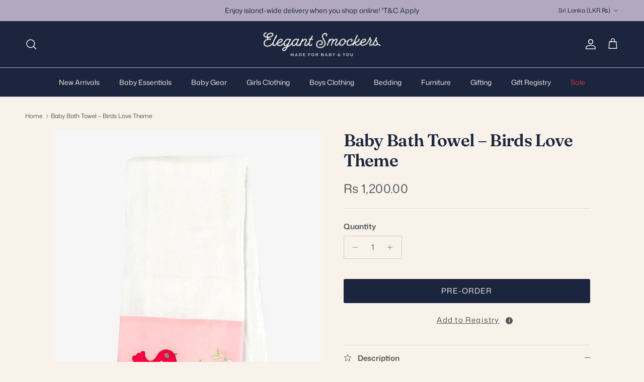

--- FILE ---
content_type: text/html; charset=utf-8
request_url: https://elegantsmockers.lk/products/bath-towel-birds-love-theme
body_size: 30803
content:
<!doctype html>
<html class="no-js" lang="en" dir="ltr">
<script>
// Geolocation redirect for Maldivian customers only
(function() {
  // Configuration
  const LOCAL_STORE_URL = 'https://elegantsmockers.lk';
  const INTERNATIONAL_STORE_URL = 'https://elegantsmockers.com';
  const REDIRECT_COUNTRY = 'MV'; // Only redirect Maldivian customers
  
  // Check if redirect has already been attempted
  if (sessionStorage.getItem('redirectChecked')) return;
  
  // Create popup styles
  const popupStyles = `
    <style>
    .geo-popup {
      position: fixed;
      top: 0;
      left: 0;
      width: 100%;
      height: 100%;
      background: rgba(0,0,0,0.5);
      z-index: 10000;
      display: flex;
      align-items: center;
      justify-content: center;
    }
    .geo-popup-content {
      background: white;
      padding: 30px;
      border-radius: 8px;
      max-width: 400px;
      text-align: center;
      box-shadow: 0 4px 20px rgba(0,0,0,0.3);
    }
    .geo-popup-buttons {
      margin-top: 20px;
    }
    .geo-popup-btn {
      padding: 10px 20px;
      margin: 0 10px;
      border: none;
      border-radius: 4px;
      cursor: pointer;
      font-size: 14px;
    }
    .geo-popup-btn-primary {
      background: #007cba;
      color: white;
    }
    .geo-popup-btn-secondary {
      background: #f0f0f0;
      color: #333;
    }
    </style>
  `;
  
  function showRedirectPopup(targetStore, countryName) {
    // Add styles to head
    document.head.insertAdjacentHTML('beforeend', popupStyles);
    
    // Create popup HTML
    const popupHTML = `
      <div class="geo-popup" id="geoPopup">
        <div class="geo-popup-content">
          <h3>Welcome!</h3>
          <p>We noticed you're visiting from ${countryName} 🇲🇻</p>
          <p>Would you like to visit our international store for a better shopping experience?</p>
          <div class="geo-popup-buttons">
            <button class="geo-popup-btn geo-popup-btn-primary" onclick="redirectToStore('${targetStore}')">
              Yes, take me there
            </button>
            <button class="geo-popup-btn geo-popup-btn-secondary" onclick="closeGeoPopup()">
              No, stay here
            </button>
          </div>
        </div>
      </div>
    `;
    
    // Add popup to page
    document.body.insertAdjacentHTML('beforeend', popupHTML);
  }
  
  // Global functions for popup buttons
  window.redirectToStore = function(url) {
    sessionStorage.setItem('redirectChecked', 'true');
    window.location.href = url;
  };
  
  window.closeGeoPopup = function() {
    sessionStorage.setItem('redirectChecked', 'true');
    document.getElementById('geoPopup').remove();
  };
  
  // Get visitor's country
  fetch('https://ipapi.co/json/')
    .then(response => response.json())
    .then(data => {
      const visitorCountry = data.country_code;
      const countryName = data.country_name;
      const currentDomain = window.location.hostname;
      
      // Only redirect Maldivian visitors from Sri Lankan website
      if (visitorCountry === REDIRECT_COUNTRY && currentDomain.includes('elegantsmockers.lk')) {
        showRedirectPopup(INTERNATIONAL_STORE_URL, countryName);
      } else {
        // No redirect needed, mark as checked
        sessionStorage.setItem('redirectChecked', 'true');
      }
    })
    .catch(error => {
      console.log('Geolocation check failed:', error);
      sessionStorage.setItem('redirectChecked', 'true');
    });
})();
</script>

<head><meta charset="utf-8">
<meta name="viewport" content="width=device-width,initial-scale=1">
<title>Baby Bath Towel – Birds Love Theme | Shop online | Elegant Smockers LK | Sri Lanka</title><link rel="canonical" href="https://elegantsmockers.lk/products/bath-towel-birds-love-theme"><link rel="icon" href="//elegantsmockers.lk/cdn/shop/files/ES-BOW.png?crop=center&height=48&v=1753092739&width=48" type="image/png">
  <link rel="apple-touch-icon" href="//elegantsmockers.lk/cdn/shop/files/ES-BOW.png?crop=center&height=180&v=1753092739&width=180"><meta name="description" content="Shop online Baby Bath Towel – Birds Love Theme at Elegant Smockers LK. Islandwide Delivery | Sri Lanka"><meta property="og:site_name" content="Elegant Smockers LK">
<meta property="og:url" content="https://elegantsmockers.lk/products/bath-towel-birds-love-theme">
<meta property="og:title" content="Baby Bath Towel – Birds Love Theme | Shop online | Elegant Smockers LK | Sri Lanka">
<meta property="og:type" content="product">
<meta property="og:description" content="Shop online Baby Bath Towel – Birds Love Theme at Elegant Smockers LK. Islandwide Delivery | Sri Lanka"><meta property="og:image" content="http://elegantsmockers.lk/cdn/shop/files/bath-towel-birds-love-theme-elegant-smockers-sri-lanka.jpg?crop=center&height=1200&v=1692339951&width=1200">
  <meta property="og:image:secure_url" content="https://elegantsmockers.lk/cdn/shop/files/bath-towel-birds-love-theme-elegant-smockers-sri-lanka.jpg?crop=center&height=1200&v=1692339951&width=1200">
  <meta property="og:image:width" content="850">
  <meta property="og:image:height" content="1000"><meta property="og:price:amount" content="1,200.00">
  <meta property="og:price:currency" content="LKR"><meta name="twitter:card" content="summary_large_image">
<meta name="twitter:title" content="Baby Bath Towel – Birds Love Theme | Shop online | Elegant Smockers LK | Sri Lanka">
<meta name="twitter:description" content="Shop online Baby Bath Towel – Birds Love Theme at Elegant Smockers LK. Islandwide Delivery | Sri Lanka">
<style>@font-face {
  font-family: "Mona Sans";
  font-weight: 400;
  font-style: normal;
  font-display: fallback;
  src: url("//elegantsmockers.lk/cdn/fonts/mona_sans/monasans_n4.cc3f184f0be0174773c72c5502453af88810902e.woff2") format("woff2"),
       url("//elegantsmockers.lk/cdn/fonts/mona_sans/monasans_n4.fa36f5da9700fad1da93752dd8c5592c2878aaec.woff") format("woff");
}
@font-face {
  font-family: "Mona Sans";
  font-weight: 700;
  font-style: normal;
  font-display: fallback;
  src: url("//elegantsmockers.lk/cdn/fonts/mona_sans/monasans_n7.7a174deadcf23a8eb1f5b59b4449a81c215adf52.woff2") format("woff2"),
       url("//elegantsmockers.lk/cdn/fonts/mona_sans/monasans_n7.fa6a2ddc8ef9995151c1d6e9116360bce89c3e37.woff") format("woff");
}
@font-face {
  font-family: "Mona Sans";
  font-weight: 500;
  font-style: normal;
  font-display: fallback;
  src: url("//elegantsmockers.lk/cdn/fonts/mona_sans/monasans_n5.5e69b6d8e5bf010a2e1e2fba04577398f960e36c.woff2") format("woff2"),
       url("//elegantsmockers.lk/cdn/fonts/mona_sans/monasans_n5.4162c4dad9d4a0aa7428f4b16f853e90b4e32006.woff") format("woff");
}
@font-face {
  font-family: "Mona Sans";
  font-weight: 400;
  font-style: italic;
  font-display: fallback;
  src: url("//elegantsmockers.lk/cdn/fonts/mona_sans/monasans_i4.8afe827b8e1249d54e8235898b9437caf25eb86d.woff2") format("woff2"),
       url("//elegantsmockers.lk/cdn/fonts/mona_sans/monasans_i4.f786ef97cfdb9bdf0574b567a4b4eb003f584167.woff") format("woff");
}
@font-face {
  font-family: "Mona Sans";
  font-weight: 700;
  font-style: italic;
  font-display: fallback;
  src: url("//elegantsmockers.lk/cdn/fonts/mona_sans/monasans_i7.89aaf4e957e47c275eefdc2401ad05ae83998937.woff2") format("woff2"),
       url("//elegantsmockers.lk/cdn/fonts/mona_sans/monasans_i7.c3ddf121e9050e4a9b2cd9e66994f7aca1957aad.woff") format("woff");
}
@font-face {
  font-family: Fraunces;
  font-weight: 600;
  font-style: normal;
  font-display: fallback;
  src: url("//elegantsmockers.lk/cdn/fonts/fraunces/fraunces_n6.69791a9f00600e5a1e56a6f64efc9d10a28b9c92.woff2") format("woff2"),
       url("//elegantsmockers.lk/cdn/fonts/fraunces/fraunces_n6.e87d336d46d99db17df56f1dc77d222effffa1f3.woff") format("woff");
}
@font-face {
  font-family: Jost;
  font-weight: 800;
  font-style: normal;
  font-display: fallback;
  src: url("//elegantsmockers.lk/cdn/fonts/jost/jost_n8.3cf5e98b5ecbf822f9fccf0e49e49a03e21bd8ac.woff2") format("woff2"),
       url("//elegantsmockers.lk/cdn/fonts/jost/jost_n8.dbe90b7c788249ac8931bcf34b35a1a9cdfaf184.woff") format("woff");
}
@font-face {
  font-family: "Mona Sans";
  font-weight: 400;
  font-style: normal;
  font-display: fallback;
  src: url("//elegantsmockers.lk/cdn/fonts/mona_sans/monasans_n4.cc3f184f0be0174773c72c5502453af88810902e.woff2") format("woff2"),
       url("//elegantsmockers.lk/cdn/fonts/mona_sans/monasans_n4.fa36f5da9700fad1da93752dd8c5592c2878aaec.woff") format("woff");
}
@font-face {
  font-family: "Mona Sans";
  font-weight: 600;
  font-style: normal;
  font-display: fallback;
  src: url("//elegantsmockers.lk/cdn/fonts/mona_sans/monasans_n6.5d5afd0b2b72184e5278ec54199a380a2957f340.woff2") format("woff2"),
       url("//elegantsmockers.lk/cdn/fonts/mona_sans/monasans_n6.45753868d285ab3a52629bcbec5e85b7c82785b6.woff") format("woff");
}
:root {
  --page-container-width:          1600px;
  --reading-container-width:       720px;
  --divider-opacity:               0.14;
  --gutter-large:                  30px;
  --gutter-desktop:                20px;
  --gutter-mobile:                 16px;
  --section-padding:               50px;
  --larger-section-padding:        80px;
  --larger-section-padding-mobile: 60px;
  --largest-section-padding:       110px;
  --aos-animate-duration:          0.6s;

  --base-font-family:              "Mona Sans", sans-serif;
  --base-font-weight:              400;
  --base-font-style:               normal;
  --heading-font-family:           Fraunces, serif;
  --heading-font-weight:           600;
  --heading-font-style:            normal;
  --heading-font-letter-spacing:   -0.02em;
  --logo-font-family:              Jost, sans-serif;
  --logo-font-weight:              800;
  --logo-font-style:               normal;
  --nav-font-family:               "Mona Sans", sans-serif;
  --nav-font-weight:               400;
  --nav-font-style:                normal;

  --base-text-size:15px;
  --base-line-height:              1.6;
  --input-text-size:16px;
  --smaller-text-size-1:12px;
  --smaller-text-size-2:14px;
  --smaller-text-size-3:12px;
  --smaller-text-size-4:11px;
  --larger-text-size:34px;
  --super-large-text-size:60px;
  --super-large-mobile-text-size:27px;
  --larger-mobile-text-size:27px;
  --logo-text-size:26px;--btn-letter-spacing: 0.08em;
    --btn-text-transform: uppercase;
    --button-text-size: 13px;
    --quickbuy-button-text-size: 13;
    --small-feature-link-font-size: 0.75em;
    --input-btn-padding-top: 1.2em;
    --input-btn-padding-bottom: 1.2em;--heading-text-transform:none;
  --nav-text-size:                      14px;
  --mobile-menu-font-weight:            600;

  --body-bg-color:                      248 242 234;
  --bg-color:                           248 242 234;
  --body-text-color:                    80 83 88;
  --text-color:                         80 83 88;

  --header-text-col:                    #f8f2ea;--header-text-hover-col:             var(--main-nav-link-hover-col);--header-bg-col:                     #1c253e;
  --heading-color:                     28 37 62;
  --body-heading-color:                28 37 62;
  --heading-divider-col:               #b2a9bf;

  --logo-col:                          #1c253e;
  --main-nav-bg:                       #1c253e;
  --main-nav-link-col:                 #f8f2ea;
  --main-nav-link-hover-col:           #b2a9bf;
  --main-nav-link-featured-col:        #bf3d3d;

  --link-color:                        28 37 62;
  --body-link-color:                   28 37 62;

  --btn-bg-color:                        28 37 62;
  --btn-bg-hover-color:                  178 169 191;
  --btn-border-color:                    28 37 62;
  --btn-border-hover-color:              178 169 191;
  --btn-text-color:                      248 242 234;
  --btn-text-hover-color:                248 242 234;--btn-alt-bg-color:                    28 37 62;
  --btn-alt-text-color:                  248 242 234;
  --btn-alt-border-color:                28 37 62;
  --btn-alt-border-hover-color:          28 37 62;--btn-ter-bg-color:                    238 223 203;
  --btn-ter-text-color:                  31 33 35;
  --btn-ter-bg-hover-color:              28 37 62;
  --btn-ter-text-hover-color:            248 242 234;--btn-border-radius: 3px;
    --btn-inspired-border-radius: 3px;--color-scheme-default:                             #f8f2ea;
  --color-scheme-default-color:                       248 242 234;
  --color-scheme-default-text-color:                  80 83 88;
  --color-scheme-default-head-color:                  28 37 62;
  --color-scheme-default-link-color:                  28 37 62;
  --color-scheme-default-btn-text-color:              248 242 234;
  --color-scheme-default-btn-text-hover-color:        248 242 234;
  --color-scheme-default-btn-bg-color:                28 37 62;
  --color-scheme-default-btn-bg-hover-color:          178 169 191;
  --color-scheme-default-btn-border-color:            28 37 62;
  --color-scheme-default-btn-border-hover-color:      178 169 191;
  --color-scheme-default-btn-alt-text-color:          248 242 234;
  --color-scheme-default-btn-alt-bg-color:            28 37 62;
  --color-scheme-default-btn-alt-border-color:        28 37 62;
  --color-scheme-default-btn-alt-border-hover-color:  28 37 62;

  --color-scheme-1:                             #f8f2ea;
  --color-scheme-1-color:                       248 242 234;
  --color-scheme-1-text-color:                  28 37 62;
  --color-scheme-1-head-color:                  28 37 62;
  --color-scheme-1-link-color:                  105 100 135;
  --color-scheme-1-btn-text-color:              248 242 234;
  --color-scheme-1-btn-text-hover-color:        248 242 234;
  --color-scheme-1-btn-bg-color:                28 37 62;
  --color-scheme-1-btn-bg-hover-color:          178 169 191;
  --color-scheme-1-btn-border-color:            28 37 62;
  --color-scheme-1-btn-border-hover-color:      178 169 191;
  --color-scheme-1-btn-alt-text-color:          28 37 62;
  --color-scheme-1-btn-alt-bg-color:            178 169 191;
  --color-scheme-1-btn-alt-border-color:        28 37 62;
  --color-scheme-1-btn-alt-border-hover-color:  28 37 62;

  --color-scheme-2:                             #ffffff;
  --color-scheme-2-color:                       255 255 255;
  --color-scheme-2-text-color:                  28 37 62;
  --color-scheme-2-head-color:                  28 37 62;
  --color-scheme-2-link-color:                  105 100 135;
  --color-scheme-2-btn-text-color:              248 242 234;
  --color-scheme-2-btn-text-hover-color:        248 242 234;
  --color-scheme-2-btn-bg-color:                28 37 62;
  --color-scheme-2-btn-bg-hover-color:          178 169 191;
  --color-scheme-2-btn-border-color:            28 37 62;
  --color-scheme-2-btn-border-hover-color:      178 169 191;
  --color-scheme-2-btn-alt-text-color:          28 37 62;
  --color-scheme-2-btn-alt-bg-color:            248 242 234;
  --color-scheme-2-btn-alt-border-color:        28 37 62;
  --color-scheme-2-btn-alt-border-hover-color:  28 37 62;

  /* Shop Pay payment terms */
  --payment-terms-background-color:    #f8f2ea;--quickbuy-bg: 248 242 234;--body-input-background-color:       rgb(var(--body-bg-color));
  --input-background-color:            rgb(var(--body-bg-color));
  --body-input-text-color:             var(--body-text-color);
  --input-text-color:                  var(--body-text-color);
  --body-input-border-color:           rgb(206, 202, 198);
  --input-border-color:                rgb(206, 202, 198);
  --input-border-color-hover:          rgb(156, 155, 154);
  --input-border-color-active:         rgb(80, 83, 88);

  --swatch-cross-svg:                  url("data:image/svg+xml,%3Csvg xmlns='http://www.w3.org/2000/svg' width='240' height='240' viewBox='0 0 24 24' fill='none' stroke='rgb(206, 202, 198)' stroke-width='0.09' preserveAspectRatio='none' %3E%3Cline x1='24' y1='0' x2='0' y2='24'%3E%3C/line%3E%3C/svg%3E");
  --swatch-cross-hover:                url("data:image/svg+xml,%3Csvg xmlns='http://www.w3.org/2000/svg' width='240' height='240' viewBox='0 0 24 24' fill='none' stroke='rgb(156, 155, 154)' stroke-width='0.09' preserveAspectRatio='none' %3E%3Cline x1='24' y1='0' x2='0' y2='24'%3E%3C/line%3E%3C/svg%3E");
  --swatch-cross-active:               url("data:image/svg+xml,%3Csvg xmlns='http://www.w3.org/2000/svg' width='240' height='240' viewBox='0 0 24 24' fill='none' stroke='rgb(80, 83, 88)' stroke-width='0.09' preserveAspectRatio='none' %3E%3Cline x1='24' y1='0' x2='0' y2='24'%3E%3C/line%3E%3C/svg%3E");

  --footer-divider-col:                #696487;
  --footer-text-col:                   28 37 62;
  --footer-heading-col:                28 37 62;
  --footer-bg-col:                     178 169 191;--product-label-overlay-justify: flex-start;--product-label-overlay-align: flex-start;--product-label-overlay-reduction-text:   #f8f2ea;
  --product-label-overlay-reduction-bg:     #c20000;
  --product-label-overlay-reduction-text-weight: 600;
  --product-label-overlay-stock-text:       #f8f2ea;
  --product-label-overlay-stock-bg:         #afc4d7;
  --product-label-overlay-new-text:         #f8f2ea;
  --product-label-overlay-new-bg:           #b2a9bf;
  --product-label-overlay-meta-text:        #1c232f;
  --product-label-overlay-meta-bg:          #e0bfbd;
  --product-label-sale-text:                #bf3d3d;
  --product-label-sold-text:                #171717;
  --product-label-preorder-text:            #3ea36a;

  --product-block-crop-align:               center;

  
  --product-block-price-align:              flex-start;
  --product-block-price-item-margin-start:  initial;
  --product-block-price-item-margin-end:    .5rem;
  

  

  --collection-block-image-position:   center center;

  --swatch-picker-image-size:          60px;
  --swatch-crop-align:                 center center;

  --image-overlay-text-color:          255 255 255;--image-overlay-bg:                  rgba(0, 0, 0, 0.12);
  --image-overlay-shadow-start:        rgb(0 0 0 / 0.2);
  --image-overlay-box-opacity:         0.88;--product-inventory-ok-box-color:            #f2faf0;
  --product-inventory-ok-text-color:           #108043;
  --product-inventory-ok-icon-box-fill-color:  #fff;
  --product-inventory-low-box-color:           #fcf1cd;
  --product-inventory-low-text-color:          #c20000;
  --product-inventory-low-icon-box-fill-color: #fff;
  --product-inventory-low-text-color-channels: 16, 128, 67;
  --product-inventory-ok-text-color-channels:  194, 0, 0;

  --rating-star-color: 246 165 41;--overlay-align-left: start;
    --overlay-align-right: end;}html[dir=rtl] {
  --overlay-right-text-m-left: 0;
  --overlay-right-text-m-right: auto;
  --overlay-left-shadow-left-left: 15%;
  --overlay-left-shadow-left-right: -50%;
  --overlay-left-shadow-right-left: -85%;
  --overlay-left-shadow-right-right: 0;
}.image-overlay--bg-box .text-overlay .text-overlay__text {
    --image-overlay-box-bg: 248 242 234;
    --heading-color: var(--body-heading-color);
    --text-color: var(--body-text-color);
    --link-color: var(--body-link-color);
  }::selection {
    background: rgb(var(--body-heading-color));
    color: rgb(var(--body-bg-color));
  }
  ::-moz-selection {
    background: rgb(var(--body-heading-color));
    color: rgb(var(--body-bg-color));
  }.navigation .h1 {
  color: inherit !important;
}.use-color-scheme--default {
  --product-label-sale-text:           #bf3d3d;
  --product-label-sold-text:           #171717;
  --product-label-preorder-text:       #3ea36a;
  --input-background-color:            rgb(var(--body-bg-color));
  --input-text-color:                  var(--body-input-text-color);
  --input-border-color:                rgb(206, 202, 198);
  --input-border-color-hover:          rgb(156, 155, 154);
  --input-border-color-active:         rgb(80, 83, 88);
}.use-color-scheme--1 {
  --product-label-sale-text:           currentColor;
  --product-label-sold-text:           currentColor;
  --product-label-preorder-text:       currentColor;
  --input-background-color:            transparent;
  --input-text-color:                  28 37 62;
  --input-border-color:                rgb(182, 180, 182);
  --input-border-color-hover:          rgb(127, 129, 139);
  --input-border-color-active:         rgb(28, 37, 62);
}</style>

  <link href="//elegantsmockers.lk/cdn/shop/t/37/assets/main.css?v=59812818702299870031766690436" rel="stylesheet" type="text/css" media="all" />
<link rel="preload" as="font" href="//elegantsmockers.lk/cdn/fonts/mona_sans/monasans_n4.cc3f184f0be0174773c72c5502453af88810902e.woff2" type="font/woff2" crossorigin><link rel="preload" as="font" href="//elegantsmockers.lk/cdn/fonts/fraunces/fraunces_n6.69791a9f00600e5a1e56a6f64efc9d10a28b9c92.woff2" type="font/woff2" crossorigin><script>
    document.documentElement.className = document.documentElement.className.replace('no-js', 'js');

    window.theme = {
      info: {
        name: 'Symmetry',
        version: '8.1.1'
      },
      device: {
        hasTouch: window.matchMedia('(any-pointer: coarse)').matches,
        hasHover: window.matchMedia('(hover: hover)').matches
      },
      mediaQueries: {
        md: '(min-width: 768px)',
        productMediaCarouselBreak: '(min-width: 1041px)'
      },
      routes: {
        base: 'https://elegantsmockers.lk',
        cart: '/cart',
        cartAdd: '/cart/add.js',
        cartUpdate: '/cart/update.js',
        predictiveSearch: '/search/suggest'
      },
      strings: {
        cartTermsConfirmation: "You must agree to the terms and conditions before continuing.",
        cartItemsQuantityError: "You can only add [QUANTITY] of this item to your cart.",
        generalSearchViewAll: "View all search results",
        noStock: "Sold out",
        noVariant: "Unavailable",
        productsProductChooseA: "Choose a",
        generalSearchPages: "Pages",
        generalSearchNoResultsWithoutTerms: "Sorry, we couldnʼt find any results",
        shippingCalculator: {
          singleRate: "There is one shipping rate for this destination:",
          multipleRates: "There are multiple shipping rates for this destination:",
          noRates: "We do not ship to this destination."
        },
        regularPrice: "Regular price",
        salePrice: "Sale price"
      },
      settings: {
        moneyWithCurrencyFormat: "Rs {{amount}} LKR",
        cartType: "drawer",
        afterAddToCart: "notification",
        quickbuyStyle: "button",
        externalLinksNewTab: true,
        internalLinksSmoothScroll: true
      }
    }

    theme.inlineNavigationCheck = function() {
      var pageHeader = document.querySelector('.pageheader'),
          inlineNavContainer = pageHeader.querySelector('.logo-area__left__inner'),
          inlineNav = inlineNavContainer.querySelector('.navigation--left');
      if (inlineNav && getComputedStyle(inlineNav).display != 'none') {
        var inlineMenuCentered = document.querySelector('.pageheader--layout-inline-menu-center'),
            logoContainer = document.querySelector('.logo-area__middle__inner');
        if(inlineMenuCentered) {
          var rightWidth = document.querySelector('.logo-area__right__inner').clientWidth,
              middleWidth = logoContainer.clientWidth,
              logoArea = document.querySelector('.logo-area'),
              computedLogoAreaStyle = getComputedStyle(logoArea),
              logoAreaInnerWidth = logoArea.clientWidth - Math.ceil(parseFloat(computedLogoAreaStyle.paddingLeft)) - Math.ceil(parseFloat(computedLogoAreaStyle.paddingRight)),
              availableNavWidth = logoAreaInnerWidth - Math.max(rightWidth, middleWidth) * 2 - 40;
          inlineNavContainer.style.maxWidth = availableNavWidth + 'px';
        }

        var firstInlineNavLink = inlineNav.querySelector('.navigation__item:first-child'),
            lastInlineNavLink = inlineNav.querySelector('.navigation__item:last-child');
        if (lastInlineNavLink) {
          var inlineNavWidth = null;
          if(document.querySelector('html[dir=rtl]')) {
            inlineNavWidth = firstInlineNavLink.offsetLeft - lastInlineNavLink.offsetLeft + firstInlineNavLink.offsetWidth;
          } else {
            inlineNavWidth = lastInlineNavLink.offsetLeft - firstInlineNavLink.offsetLeft + lastInlineNavLink.offsetWidth;
          }
          if (inlineNavContainer.offsetWidth >= inlineNavWidth) {
            pageHeader.classList.add('pageheader--layout-inline-permitted');
            var tallLogo = logoContainer.clientHeight > lastInlineNavLink.clientHeight + 20;
            if (tallLogo) {
              inlineNav.classList.add('navigation--tight-underline');
            } else {
              inlineNav.classList.remove('navigation--tight-underline');
            }
          } else {
            pageHeader.classList.remove('pageheader--layout-inline-permitted');
          }
        }
      }
    };

    theme.setInitialHeaderHeightProperty = () => {
      const section = document.querySelector('.section-header');
      if (section) {
        document.documentElement.style.setProperty('--theme-header-height', Math.ceil(section.clientHeight) + 'px');
      }
    };
  </script>

  <script src="//elegantsmockers.lk/cdn/shop/t/37/assets/main.js?v=25831844697274821701766690437" defer></script>
    <script src="//elegantsmockers.lk/cdn/shop/t/37/assets/animate-on-scroll.js?v=15249566486942820451766690427" defer></script>
    <link href="//elegantsmockers.lk/cdn/shop/t/37/assets/animate-on-scroll.css?v=135962721104954213331766690426" rel="stylesheet" type="text/css" media="all" />
  

  <script>window.performance && window.performance.mark && window.performance.mark('shopify.content_for_header.start');</script><meta name="google-site-verification" content="6tnYn4mmTm64xmJvbgPaeZtGrG7nGnE6gdAa4bShniY">
<meta name="google-site-verification" content="nYVeO_sX44m7WXTaTbQmdIlKNQal2TCloe9ziJfezbg">
<meta id="shopify-digital-wallet" name="shopify-digital-wallet" content="/53071675557/digital_wallets/dialog">
<link rel="alternate" type="application/json+oembed" href="https://elegantsmockers.lk/products/bath-towel-birds-love-theme.oembed">
<script async="async" src="/checkouts/internal/preloads.js?locale=en-LK"></script>
<script id="shopify-features" type="application/json">{"accessToken":"be05880ddefb46d1a5ac8b15c0f22800","betas":["rich-media-storefront-analytics"],"domain":"elegantsmockers.lk","predictiveSearch":true,"shopId":53071675557,"locale":"en"}</script>
<script>var Shopify = Shopify || {};
Shopify.shop = "elegantsmockers.myshopify.com";
Shopify.locale = "en";
Shopify.currency = {"active":"LKR","rate":"1.0"};
Shopify.country = "LK";
Shopify.theme = {"name":"Symmetry - 2026 - ES Rebranded","id":155382350057,"schema_name":"Symmetry","schema_version":"8.1.1","theme_store_id":568,"role":"main"};
Shopify.theme.handle = "null";
Shopify.theme.style = {"id":null,"handle":null};
Shopify.cdnHost = "elegantsmockers.lk/cdn";
Shopify.routes = Shopify.routes || {};
Shopify.routes.root = "/";</script>
<script type="module">!function(o){(o.Shopify=o.Shopify||{}).modules=!0}(window);</script>
<script>!function(o){function n(){var o=[];function n(){o.push(Array.prototype.slice.apply(arguments))}return n.q=o,n}var t=o.Shopify=o.Shopify||{};t.loadFeatures=n(),t.autoloadFeatures=n()}(window);</script>
<script id="shop-js-analytics" type="application/json">{"pageType":"product"}</script>
<script defer="defer" async type="module" src="//elegantsmockers.lk/cdn/shopifycloud/shop-js/modules/v2/client.init-shop-cart-sync_BT-GjEfc.en.esm.js"></script>
<script defer="defer" async type="module" src="//elegantsmockers.lk/cdn/shopifycloud/shop-js/modules/v2/chunk.common_D58fp_Oc.esm.js"></script>
<script defer="defer" async type="module" src="//elegantsmockers.lk/cdn/shopifycloud/shop-js/modules/v2/chunk.modal_xMitdFEc.esm.js"></script>
<script type="module">
  await import("//elegantsmockers.lk/cdn/shopifycloud/shop-js/modules/v2/client.init-shop-cart-sync_BT-GjEfc.en.esm.js");
await import("//elegantsmockers.lk/cdn/shopifycloud/shop-js/modules/v2/chunk.common_D58fp_Oc.esm.js");
await import("//elegantsmockers.lk/cdn/shopifycloud/shop-js/modules/v2/chunk.modal_xMitdFEc.esm.js");

  window.Shopify.SignInWithShop?.initShopCartSync?.({"fedCMEnabled":true,"windoidEnabled":true});

</script>
<script>(function() {
  var isLoaded = false;
  function asyncLoad() {
    if (isLoaded) return;
    isLoaded = true;
    var urls = ["https:\/\/cdn.nfcube.com\/instafeed-85f1d5a022de150493c0bf3acfc0118c.js?shop=elegantsmockers.myshopify.com","https:\/\/www.myregistry.com\/ScriptPlatform\/Shopify\/AddToMrButton.js?siteKey=Ncpj_GFvxs1fdzk8UI_Njw2\u0026lang=en\u0026version=776314306\u0026shop=elegantsmockers.myshopify.com"];
    for (var i = 0; i < urls.length; i++) {
      var s = document.createElement('script');
      s.type = 'text/javascript';
      s.async = true;
      s.src = urls[i];
      var x = document.getElementsByTagName('script')[0];
      x.parentNode.insertBefore(s, x);
    }
  };
  if(window.attachEvent) {
    window.attachEvent('onload', asyncLoad);
  } else {
    window.addEventListener('load', asyncLoad, false);
  }
})();</script>
<script id="__st">var __st={"a":53071675557,"offset":19800,"reqid":"8b7bd1e8-51b3-4131-b739-e4fea6fca3bd-1769142998","pageurl":"elegantsmockers.lk\/products\/bath-towel-birds-love-theme","u":"253f11f78eeb","p":"product","rtyp":"product","rid":6116206968997};</script>
<script>window.ShopifyPaypalV4VisibilityTracking = true;</script>
<script id="captcha-bootstrap">!function(){'use strict';const t='contact',e='account',n='new_comment',o=[[t,t],['blogs',n],['comments',n],[t,'customer']],c=[[e,'customer_login'],[e,'guest_login'],[e,'recover_customer_password'],[e,'create_customer']],r=t=>t.map((([t,e])=>`form[action*='/${t}']:not([data-nocaptcha='true']) input[name='form_type'][value='${e}']`)).join(','),a=t=>()=>t?[...document.querySelectorAll(t)].map((t=>t.form)):[];function s(){const t=[...o],e=r(t);return a(e)}const i='password',u='form_key',d=['recaptcha-v3-token','g-recaptcha-response','h-captcha-response',i],f=()=>{try{return window.sessionStorage}catch{return}},m='__shopify_v',_=t=>t.elements[u];function p(t,e,n=!1){try{const o=window.sessionStorage,c=JSON.parse(o.getItem(e)),{data:r}=function(t){const{data:e,action:n}=t;return t[m]||n?{data:e,action:n}:{data:t,action:n}}(c);for(const[e,n]of Object.entries(r))t.elements[e]&&(t.elements[e].value=n);n&&o.removeItem(e)}catch(o){console.error('form repopulation failed',{error:o})}}const l='form_type',E='cptcha';function T(t){t.dataset[E]=!0}const w=window,h=w.document,L='Shopify',v='ce_forms',y='captcha';let A=!1;((t,e)=>{const n=(g='f06e6c50-85a8-45c8-87d0-21a2b65856fe',I='https://cdn.shopify.com/shopifycloud/storefront-forms-hcaptcha/ce_storefront_forms_captcha_hcaptcha.v1.5.2.iife.js',D={infoText:'Protected by hCaptcha',privacyText:'Privacy',termsText:'Terms'},(t,e,n)=>{const o=w[L][v],c=o.bindForm;if(c)return c(t,g,e,D).then(n);var r;o.q.push([[t,g,e,D],n]),r=I,A||(h.body.append(Object.assign(h.createElement('script'),{id:'captcha-provider',async:!0,src:r})),A=!0)});var g,I,D;w[L]=w[L]||{},w[L][v]=w[L][v]||{},w[L][v].q=[],w[L][y]=w[L][y]||{},w[L][y].protect=function(t,e){n(t,void 0,e),T(t)},Object.freeze(w[L][y]),function(t,e,n,w,h,L){const[v,y,A,g]=function(t,e,n){const i=e?o:[],u=t?c:[],d=[...i,...u],f=r(d),m=r(i),_=r(d.filter((([t,e])=>n.includes(e))));return[a(f),a(m),a(_),s()]}(w,h,L),I=t=>{const e=t.target;return e instanceof HTMLFormElement?e:e&&e.form},D=t=>v().includes(t);t.addEventListener('submit',(t=>{const e=I(t);if(!e)return;const n=D(e)&&!e.dataset.hcaptchaBound&&!e.dataset.recaptchaBound,o=_(e),c=g().includes(e)&&(!o||!o.value);(n||c)&&t.preventDefault(),c&&!n&&(function(t){try{if(!f())return;!function(t){const e=f();if(!e)return;const n=_(t);if(!n)return;const o=n.value;o&&e.removeItem(o)}(t);const e=Array.from(Array(32),(()=>Math.random().toString(36)[2])).join('');!function(t,e){_(t)||t.append(Object.assign(document.createElement('input'),{type:'hidden',name:u})),t.elements[u].value=e}(t,e),function(t,e){const n=f();if(!n)return;const o=[...t.querySelectorAll(`input[type='${i}']`)].map((({name:t})=>t)),c=[...d,...o],r={};for(const[a,s]of new FormData(t).entries())c.includes(a)||(r[a]=s);n.setItem(e,JSON.stringify({[m]:1,action:t.action,data:r}))}(t,e)}catch(e){console.error('failed to persist form',e)}}(e),e.submit())}));const S=(t,e)=>{t&&!t.dataset[E]&&(n(t,e.some((e=>e===t))),T(t))};for(const o of['focusin','change'])t.addEventListener(o,(t=>{const e=I(t);D(e)&&S(e,y())}));const B=e.get('form_key'),M=e.get(l),P=B&&M;t.addEventListener('DOMContentLoaded',(()=>{const t=y();if(P)for(const e of t)e.elements[l].value===M&&p(e,B);[...new Set([...A(),...v().filter((t=>'true'===t.dataset.shopifyCaptcha))])].forEach((e=>S(e,t)))}))}(h,new URLSearchParams(w.location.search),n,t,e,['guest_login'])})(!0,!0)}();</script>
<script integrity="sha256-4kQ18oKyAcykRKYeNunJcIwy7WH5gtpwJnB7kiuLZ1E=" data-source-attribution="shopify.loadfeatures" defer="defer" src="//elegantsmockers.lk/cdn/shopifycloud/storefront/assets/storefront/load_feature-a0a9edcb.js" crossorigin="anonymous"></script>
<script data-source-attribution="shopify.dynamic_checkout.dynamic.init">var Shopify=Shopify||{};Shopify.PaymentButton=Shopify.PaymentButton||{isStorefrontPortableWallets:!0,init:function(){window.Shopify.PaymentButton.init=function(){};var t=document.createElement("script");t.src="https://elegantsmockers.lk/cdn/shopifycloud/portable-wallets/latest/portable-wallets.en.js",t.type="module",document.head.appendChild(t)}};
</script>
<script data-source-attribution="shopify.dynamic_checkout.buyer_consent">
  function portableWalletsHideBuyerConsent(e){var t=document.getElementById("shopify-buyer-consent"),n=document.getElementById("shopify-subscription-policy-button");t&&n&&(t.classList.add("hidden"),t.setAttribute("aria-hidden","true"),n.removeEventListener("click",e))}function portableWalletsShowBuyerConsent(e){var t=document.getElementById("shopify-buyer-consent"),n=document.getElementById("shopify-subscription-policy-button");t&&n&&(t.classList.remove("hidden"),t.removeAttribute("aria-hidden"),n.addEventListener("click",e))}window.Shopify?.PaymentButton&&(window.Shopify.PaymentButton.hideBuyerConsent=portableWalletsHideBuyerConsent,window.Shopify.PaymentButton.showBuyerConsent=portableWalletsShowBuyerConsent);
</script>
<script data-source-attribution="shopify.dynamic_checkout.cart.bootstrap">document.addEventListener("DOMContentLoaded",(function(){function t(){return document.querySelector("shopify-accelerated-checkout-cart, shopify-accelerated-checkout")}if(t())Shopify.PaymentButton.init();else{new MutationObserver((function(e,n){t()&&(Shopify.PaymentButton.init(),n.disconnect())})).observe(document.body,{childList:!0,subtree:!0})}}));
</script>
<script id="sections-script" data-sections="related-products,footer" defer="defer" src="//elegantsmockers.lk/cdn/shop/t/37/compiled_assets/scripts.js?v=18137"></script>
<script>window.performance && window.performance.mark && window.performance.mark('shopify.content_for_header.end');</script>
<!-- CC Custom Head Start --><!-- CC Custom Head End --><!-- BEGIN app block: shopify://apps/geo-pro-geolocation/blocks/geopro/16fc5313-7aee-4e90-ac95-f50fc7c8b657 --><!-- This snippet is used to load Geo:Pro data on the storefront -->

<!-- This snippet initializes the plugin -->
<script async>
  try {
    const loadGeoPro=()=>{let e=e=>{if(!e||e.isCrawler||"success"!==e.message){window.geopro_cancel="1";return}let o=e.isAdmin?"el-geoip-location-admin":"el-geoip-location",s=Date.now()+864e5;localStorage.setItem(o,JSON.stringify({value:e.data,expires:s})),e.isAdmin&&localStorage.setItem("el-geoip-admin",JSON.stringify({value:"1",expires:s}))},o=new XMLHttpRequest;o.open("GET","https://geo.geoproapp.com?x-api-key=91e359ab7-2b63-539e-1de2-c4bf731367a7",!0),o.responseType="json",o.onload=()=>e(200===o.status?o.response:null),o.send()},load=!["el-geoip-location-admin","el-geoip-location"].some(e=>{try{let o=JSON.parse(localStorage.getItem(e));return o&&o.expires>Date.now()}catch(s){return!1}});load&&loadGeoPro();
  } catch(e) {
    console.warn('Geo:Pro error', e);
    window.geopro_cancel = '1';
  }
</script>
<script src="https://cdn.shopify.com/extensions/019b746b-26da-7a64-a671-397924f34f11/easylocation-195/assets/easylocation-storefront.min.js" type="text/javascript" async></script>


<!-- END app block --><link href="https://monorail-edge.shopifysvc.com" rel="dns-prefetch">
<script>(function(){if ("sendBeacon" in navigator && "performance" in window) {try {var session_token_from_headers = performance.getEntriesByType('navigation')[0].serverTiming.find(x => x.name == '_s').description;} catch {var session_token_from_headers = undefined;}var session_cookie_matches = document.cookie.match(/_shopify_s=([^;]*)/);var session_token_from_cookie = session_cookie_matches && session_cookie_matches.length === 2 ? session_cookie_matches[1] : "";var session_token = session_token_from_headers || session_token_from_cookie || "";function handle_abandonment_event(e) {var entries = performance.getEntries().filter(function(entry) {return /monorail-edge.shopifysvc.com/.test(entry.name);});if (!window.abandonment_tracked && entries.length === 0) {window.abandonment_tracked = true;var currentMs = Date.now();var navigation_start = performance.timing.navigationStart;var payload = {shop_id: 53071675557,url: window.location.href,navigation_start,duration: currentMs - navigation_start,session_token,page_type: "product"};window.navigator.sendBeacon("https://monorail-edge.shopifysvc.com/v1/produce", JSON.stringify({schema_id: "online_store_buyer_site_abandonment/1.1",payload: payload,metadata: {event_created_at_ms: currentMs,event_sent_at_ms: currentMs}}));}}window.addEventListener('pagehide', handle_abandonment_event);}}());</script>
<script id="web-pixels-manager-setup">(function e(e,d,r,n,o){if(void 0===o&&(o={}),!Boolean(null===(a=null===(i=window.Shopify)||void 0===i?void 0:i.analytics)||void 0===a?void 0:a.replayQueue)){var i,a;window.Shopify=window.Shopify||{};var t=window.Shopify;t.analytics=t.analytics||{};var s=t.analytics;s.replayQueue=[],s.publish=function(e,d,r){return s.replayQueue.push([e,d,r]),!0};try{self.performance.mark("wpm:start")}catch(e){}var l=function(){var e={modern:/Edge?\/(1{2}[4-9]|1[2-9]\d|[2-9]\d{2}|\d{4,})\.\d+(\.\d+|)|Firefox\/(1{2}[4-9]|1[2-9]\d|[2-9]\d{2}|\d{4,})\.\d+(\.\d+|)|Chrom(ium|e)\/(9{2}|\d{3,})\.\d+(\.\d+|)|(Maci|X1{2}).+ Version\/(15\.\d+|(1[6-9]|[2-9]\d|\d{3,})\.\d+)([,.]\d+|)( \(\w+\)|)( Mobile\/\w+|) Safari\/|Chrome.+OPR\/(9{2}|\d{3,})\.\d+\.\d+|(CPU[ +]OS|iPhone[ +]OS|CPU[ +]iPhone|CPU IPhone OS|CPU iPad OS)[ +]+(15[._]\d+|(1[6-9]|[2-9]\d|\d{3,})[._]\d+)([._]\d+|)|Android:?[ /-](13[3-9]|1[4-9]\d|[2-9]\d{2}|\d{4,})(\.\d+|)(\.\d+|)|Android.+Firefox\/(13[5-9]|1[4-9]\d|[2-9]\d{2}|\d{4,})\.\d+(\.\d+|)|Android.+Chrom(ium|e)\/(13[3-9]|1[4-9]\d|[2-9]\d{2}|\d{4,})\.\d+(\.\d+|)|SamsungBrowser\/([2-9]\d|\d{3,})\.\d+/,legacy:/Edge?\/(1[6-9]|[2-9]\d|\d{3,})\.\d+(\.\d+|)|Firefox\/(5[4-9]|[6-9]\d|\d{3,})\.\d+(\.\d+|)|Chrom(ium|e)\/(5[1-9]|[6-9]\d|\d{3,})\.\d+(\.\d+|)([\d.]+$|.*Safari\/(?![\d.]+ Edge\/[\d.]+$))|(Maci|X1{2}).+ Version\/(10\.\d+|(1[1-9]|[2-9]\d|\d{3,})\.\d+)([,.]\d+|)( \(\w+\)|)( Mobile\/\w+|) Safari\/|Chrome.+OPR\/(3[89]|[4-9]\d|\d{3,})\.\d+\.\d+|(CPU[ +]OS|iPhone[ +]OS|CPU[ +]iPhone|CPU IPhone OS|CPU iPad OS)[ +]+(10[._]\d+|(1[1-9]|[2-9]\d|\d{3,})[._]\d+)([._]\d+|)|Android:?[ /-](13[3-9]|1[4-9]\d|[2-9]\d{2}|\d{4,})(\.\d+|)(\.\d+|)|Mobile Safari.+OPR\/([89]\d|\d{3,})\.\d+\.\d+|Android.+Firefox\/(13[5-9]|1[4-9]\d|[2-9]\d{2}|\d{4,})\.\d+(\.\d+|)|Android.+Chrom(ium|e)\/(13[3-9]|1[4-9]\d|[2-9]\d{2}|\d{4,})\.\d+(\.\d+|)|Android.+(UC? ?Browser|UCWEB|U3)[ /]?(15\.([5-9]|\d{2,})|(1[6-9]|[2-9]\d|\d{3,})\.\d+)\.\d+|SamsungBrowser\/(5\.\d+|([6-9]|\d{2,})\.\d+)|Android.+MQ{2}Browser\/(14(\.(9|\d{2,})|)|(1[5-9]|[2-9]\d|\d{3,})(\.\d+|))(\.\d+|)|K[Aa][Ii]OS\/(3\.\d+|([4-9]|\d{2,})\.\d+)(\.\d+|)/},d=e.modern,r=e.legacy,n=navigator.userAgent;return n.match(d)?"modern":n.match(r)?"legacy":"unknown"}(),u="modern"===l?"modern":"legacy",c=(null!=n?n:{modern:"",legacy:""})[u],f=function(e){return[e.baseUrl,"/wpm","/b",e.hashVersion,"modern"===e.buildTarget?"m":"l",".js"].join("")}({baseUrl:d,hashVersion:r,buildTarget:u}),m=function(e){var d=e.version,r=e.bundleTarget,n=e.surface,o=e.pageUrl,i=e.monorailEndpoint;return{emit:function(e){var a=e.status,t=e.errorMsg,s=(new Date).getTime(),l=JSON.stringify({metadata:{event_sent_at_ms:s},events:[{schema_id:"web_pixels_manager_load/3.1",payload:{version:d,bundle_target:r,page_url:o,status:a,surface:n,error_msg:t},metadata:{event_created_at_ms:s}}]});if(!i)return console&&console.warn&&console.warn("[Web Pixels Manager] No Monorail endpoint provided, skipping logging."),!1;try{return self.navigator.sendBeacon.bind(self.navigator)(i,l)}catch(e){}var u=new XMLHttpRequest;try{return u.open("POST",i,!0),u.setRequestHeader("Content-Type","text/plain"),u.send(l),!0}catch(e){return console&&console.warn&&console.warn("[Web Pixels Manager] Got an unhandled error while logging to Monorail."),!1}}}}({version:r,bundleTarget:l,surface:e.surface,pageUrl:self.location.href,monorailEndpoint:e.monorailEndpoint});try{o.browserTarget=l,function(e){var d=e.src,r=e.async,n=void 0===r||r,o=e.onload,i=e.onerror,a=e.sri,t=e.scriptDataAttributes,s=void 0===t?{}:t,l=document.createElement("script"),u=document.querySelector("head"),c=document.querySelector("body");if(l.async=n,l.src=d,a&&(l.integrity=a,l.crossOrigin="anonymous"),s)for(var f in s)if(Object.prototype.hasOwnProperty.call(s,f))try{l.dataset[f]=s[f]}catch(e){}if(o&&l.addEventListener("load",o),i&&l.addEventListener("error",i),u)u.appendChild(l);else{if(!c)throw new Error("Did not find a head or body element to append the script");c.appendChild(l)}}({src:f,async:!0,onload:function(){if(!function(){var e,d;return Boolean(null===(d=null===(e=window.Shopify)||void 0===e?void 0:e.analytics)||void 0===d?void 0:d.initialized)}()){var d=window.webPixelsManager.init(e)||void 0;if(d){var r=window.Shopify.analytics;r.replayQueue.forEach((function(e){var r=e[0],n=e[1],o=e[2];d.publishCustomEvent(r,n,o)})),r.replayQueue=[],r.publish=d.publishCustomEvent,r.visitor=d.visitor,r.initialized=!0}}},onerror:function(){return m.emit({status:"failed",errorMsg:"".concat(f," has failed to load")})},sri:function(e){var d=/^sha384-[A-Za-z0-9+/=]+$/;return"string"==typeof e&&d.test(e)}(c)?c:"",scriptDataAttributes:o}),m.emit({status:"loading"})}catch(e){m.emit({status:"failed",errorMsg:(null==e?void 0:e.message)||"Unknown error"})}}})({shopId: 53071675557,storefrontBaseUrl: "https://elegantsmockers.lk",extensionsBaseUrl: "https://extensions.shopifycdn.com/cdn/shopifycloud/web-pixels-manager",monorailEndpoint: "https://monorail-edge.shopifysvc.com/unstable/produce_batch",surface: "storefront-renderer",enabledBetaFlags: ["2dca8a86"],webPixelsConfigList: [{"id":"467501289","configuration":"{\"config\":\"{\\\"pixel_id\\\":\\\"G-LLJC1E85NG\\\",\\\"google_tag_ids\\\":[\\\"G-LLJC1E85NG\\\",\\\"GT-KVHXN3X\\\"],\\\"target_country\\\":\\\"LK\\\",\\\"gtag_events\\\":[{\\\"type\\\":\\\"begin_checkout\\\",\\\"action_label\\\":\\\"G-LLJC1E85NG\\\"},{\\\"type\\\":\\\"search\\\",\\\"action_label\\\":\\\"G-LLJC1E85NG\\\"},{\\\"type\\\":\\\"view_item\\\",\\\"action_label\\\":[\\\"G-LLJC1E85NG\\\",\\\"MC-SHL8YNG8FL\\\"]},{\\\"type\\\":\\\"purchase\\\",\\\"action_label\\\":[\\\"G-LLJC1E85NG\\\",\\\"MC-SHL8YNG8FL\\\"]},{\\\"type\\\":\\\"page_view\\\",\\\"action_label\\\":[\\\"G-LLJC1E85NG\\\",\\\"MC-SHL8YNG8FL\\\"]},{\\\"type\\\":\\\"add_payment_info\\\",\\\"action_label\\\":\\\"G-LLJC1E85NG\\\"},{\\\"type\\\":\\\"add_to_cart\\\",\\\"action_label\\\":\\\"G-LLJC1E85NG\\\"}],\\\"enable_monitoring_mode\\\":false}\"}","eventPayloadVersion":"v1","runtimeContext":"OPEN","scriptVersion":"b2a88bafab3e21179ed38636efcd8a93","type":"APP","apiClientId":1780363,"privacyPurposes":[],"dataSharingAdjustments":{"protectedCustomerApprovalScopes":["read_customer_address","read_customer_email","read_customer_name","read_customer_personal_data","read_customer_phone"]}},{"id":"170524905","configuration":"{\"pixel_id\":\"469527330914457\",\"pixel_type\":\"facebook_pixel\"}","eventPayloadVersion":"v1","runtimeContext":"OPEN","scriptVersion":"ca16bc87fe92b6042fbaa3acc2fbdaa6","type":"APP","apiClientId":2329312,"privacyPurposes":["ANALYTICS","MARKETING","SALE_OF_DATA"],"dataSharingAdjustments":{"protectedCustomerApprovalScopes":["read_customer_address","read_customer_email","read_customer_name","read_customer_personal_data","read_customer_phone"]}},{"id":"shopify-app-pixel","configuration":"{}","eventPayloadVersion":"v1","runtimeContext":"STRICT","scriptVersion":"0450","apiClientId":"shopify-pixel","type":"APP","privacyPurposes":["ANALYTICS","MARKETING"]},{"id":"shopify-custom-pixel","eventPayloadVersion":"v1","runtimeContext":"LAX","scriptVersion":"0450","apiClientId":"shopify-pixel","type":"CUSTOM","privacyPurposes":["ANALYTICS","MARKETING"]}],isMerchantRequest: false,initData: {"shop":{"name":"Elegant Smockers LK","paymentSettings":{"currencyCode":"LKR"},"myshopifyDomain":"elegantsmockers.myshopify.com","countryCode":"LK","storefrontUrl":"https:\/\/elegantsmockers.lk"},"customer":null,"cart":null,"checkout":null,"productVariants":[{"price":{"amount":1200.0,"currencyCode":"LKR"},"product":{"title":"Baby Bath Towel – Birds Love Theme","vendor":"Elegant Smockers LK","id":"6116206968997","untranslatedTitle":"Baby Bath Towel – Birds Love Theme","url":"\/products\/bath-towel-birds-love-theme","type":"Bedding"},"id":"37748693532837","image":{"src":"\/\/elegantsmockers.lk\/cdn\/shop\/files\/bath-towel-birds-love-theme-elegant-smockers-sri-lanka.jpg?v=1692339951"},"sku":"1371125","title":"Default Title","untranslatedTitle":"Default Title"}],"purchasingCompany":null},},"https://elegantsmockers.lk/cdn","fcfee988w5aeb613cpc8e4bc33m6693e112",{"modern":"","legacy":""},{"shopId":"53071675557","storefrontBaseUrl":"https:\/\/elegantsmockers.lk","extensionBaseUrl":"https:\/\/extensions.shopifycdn.com\/cdn\/shopifycloud\/web-pixels-manager","surface":"storefront-renderer","enabledBetaFlags":"[\"2dca8a86\"]","isMerchantRequest":"false","hashVersion":"fcfee988w5aeb613cpc8e4bc33m6693e112","publish":"custom","events":"[[\"page_viewed\",{}],[\"product_viewed\",{\"productVariant\":{\"price\":{\"amount\":1200.0,\"currencyCode\":\"LKR\"},\"product\":{\"title\":\"Baby Bath Towel – Birds Love Theme\",\"vendor\":\"Elegant Smockers LK\",\"id\":\"6116206968997\",\"untranslatedTitle\":\"Baby Bath Towel – Birds Love Theme\",\"url\":\"\/products\/bath-towel-birds-love-theme\",\"type\":\"Bedding\"},\"id\":\"37748693532837\",\"image\":{\"src\":\"\/\/elegantsmockers.lk\/cdn\/shop\/files\/bath-towel-birds-love-theme-elegant-smockers-sri-lanka.jpg?v=1692339951\"},\"sku\":\"1371125\",\"title\":\"Default Title\",\"untranslatedTitle\":\"Default Title\"}}]]"});</script><script>
  window.ShopifyAnalytics = window.ShopifyAnalytics || {};
  window.ShopifyAnalytics.meta = window.ShopifyAnalytics.meta || {};
  window.ShopifyAnalytics.meta.currency = 'LKR';
  var meta = {"product":{"id":6116206968997,"gid":"gid:\/\/shopify\/Product\/6116206968997","vendor":"Elegant Smockers LK","type":"Bedding","handle":"bath-towel-birds-love-theme","variants":[{"id":37748693532837,"price":120000,"name":"Baby Bath Towel – Birds Love Theme","public_title":null,"sku":"1371125"}],"remote":false},"page":{"pageType":"product","resourceType":"product","resourceId":6116206968997,"requestId":"8b7bd1e8-51b3-4131-b739-e4fea6fca3bd-1769142998"}};
  for (var attr in meta) {
    window.ShopifyAnalytics.meta[attr] = meta[attr];
  }
</script>
<script class="analytics">
  (function () {
    var customDocumentWrite = function(content) {
      var jquery = null;

      if (window.jQuery) {
        jquery = window.jQuery;
      } else if (window.Checkout && window.Checkout.$) {
        jquery = window.Checkout.$;
      }

      if (jquery) {
        jquery('body').append(content);
      }
    };

    var hasLoggedConversion = function(token) {
      if (token) {
        return document.cookie.indexOf('loggedConversion=' + token) !== -1;
      }
      return false;
    }

    var setCookieIfConversion = function(token) {
      if (token) {
        var twoMonthsFromNow = new Date(Date.now());
        twoMonthsFromNow.setMonth(twoMonthsFromNow.getMonth() + 2);

        document.cookie = 'loggedConversion=' + token + '; expires=' + twoMonthsFromNow;
      }
    }

    var trekkie = window.ShopifyAnalytics.lib = window.trekkie = window.trekkie || [];
    if (trekkie.integrations) {
      return;
    }
    trekkie.methods = [
      'identify',
      'page',
      'ready',
      'track',
      'trackForm',
      'trackLink'
    ];
    trekkie.factory = function(method) {
      return function() {
        var args = Array.prototype.slice.call(arguments);
        args.unshift(method);
        trekkie.push(args);
        return trekkie;
      };
    };
    for (var i = 0; i < trekkie.methods.length; i++) {
      var key = trekkie.methods[i];
      trekkie[key] = trekkie.factory(key);
    }
    trekkie.load = function(config) {
      trekkie.config = config || {};
      trekkie.config.initialDocumentCookie = document.cookie;
      var first = document.getElementsByTagName('script')[0];
      var script = document.createElement('script');
      script.type = 'text/javascript';
      script.onerror = function(e) {
        var scriptFallback = document.createElement('script');
        scriptFallback.type = 'text/javascript';
        scriptFallback.onerror = function(error) {
                var Monorail = {
      produce: function produce(monorailDomain, schemaId, payload) {
        var currentMs = new Date().getTime();
        var event = {
          schema_id: schemaId,
          payload: payload,
          metadata: {
            event_created_at_ms: currentMs,
            event_sent_at_ms: currentMs
          }
        };
        return Monorail.sendRequest("https://" + monorailDomain + "/v1/produce", JSON.stringify(event));
      },
      sendRequest: function sendRequest(endpointUrl, payload) {
        // Try the sendBeacon API
        if (window && window.navigator && typeof window.navigator.sendBeacon === 'function' && typeof window.Blob === 'function' && !Monorail.isIos12()) {
          var blobData = new window.Blob([payload], {
            type: 'text/plain'
          });

          if (window.navigator.sendBeacon(endpointUrl, blobData)) {
            return true;
          } // sendBeacon was not successful

        } // XHR beacon

        var xhr = new XMLHttpRequest();

        try {
          xhr.open('POST', endpointUrl);
          xhr.setRequestHeader('Content-Type', 'text/plain');
          xhr.send(payload);
        } catch (e) {
          console.log(e);
        }

        return false;
      },
      isIos12: function isIos12() {
        return window.navigator.userAgent.lastIndexOf('iPhone; CPU iPhone OS 12_') !== -1 || window.navigator.userAgent.lastIndexOf('iPad; CPU OS 12_') !== -1;
      }
    };
    Monorail.produce('monorail-edge.shopifysvc.com',
      'trekkie_storefront_load_errors/1.1',
      {shop_id: 53071675557,
      theme_id: 155382350057,
      app_name: "storefront",
      context_url: window.location.href,
      source_url: "//elegantsmockers.lk/cdn/s/trekkie.storefront.8d95595f799fbf7e1d32231b9a28fd43b70c67d3.min.js"});

        };
        scriptFallback.async = true;
        scriptFallback.src = '//elegantsmockers.lk/cdn/s/trekkie.storefront.8d95595f799fbf7e1d32231b9a28fd43b70c67d3.min.js';
        first.parentNode.insertBefore(scriptFallback, first);
      };
      script.async = true;
      script.src = '//elegantsmockers.lk/cdn/s/trekkie.storefront.8d95595f799fbf7e1d32231b9a28fd43b70c67d3.min.js';
      first.parentNode.insertBefore(script, first);
    };
    trekkie.load(
      {"Trekkie":{"appName":"storefront","development":false,"defaultAttributes":{"shopId":53071675557,"isMerchantRequest":null,"themeId":155382350057,"themeCityHash":"1056509820093993481","contentLanguage":"en","currency":"LKR","eventMetadataId":"4e1a4f48-eb87-4738-90ed-051486de1f92"},"isServerSideCookieWritingEnabled":true,"monorailRegion":"shop_domain","enabledBetaFlags":["65f19447"]},"Session Attribution":{},"S2S":{"facebookCapiEnabled":true,"source":"trekkie-storefront-renderer","apiClientId":580111}}
    );

    var loaded = false;
    trekkie.ready(function() {
      if (loaded) return;
      loaded = true;

      window.ShopifyAnalytics.lib = window.trekkie;

      var originalDocumentWrite = document.write;
      document.write = customDocumentWrite;
      try { window.ShopifyAnalytics.merchantGoogleAnalytics.call(this); } catch(error) {};
      document.write = originalDocumentWrite;

      window.ShopifyAnalytics.lib.page(null,{"pageType":"product","resourceType":"product","resourceId":6116206968997,"requestId":"8b7bd1e8-51b3-4131-b739-e4fea6fca3bd-1769142998","shopifyEmitted":true});

      var match = window.location.pathname.match(/checkouts\/(.+)\/(thank_you|post_purchase)/)
      var token = match? match[1]: undefined;
      if (!hasLoggedConversion(token)) {
        setCookieIfConversion(token);
        window.ShopifyAnalytics.lib.track("Viewed Product",{"currency":"LKR","variantId":37748693532837,"productId":6116206968997,"productGid":"gid:\/\/shopify\/Product\/6116206968997","name":"Baby Bath Towel – Birds Love Theme","price":"1200.00","sku":"1371125","brand":"Elegant Smockers LK","variant":null,"category":"Bedding","nonInteraction":true,"remote":false},undefined,undefined,{"shopifyEmitted":true});
      window.ShopifyAnalytics.lib.track("monorail:\/\/trekkie_storefront_viewed_product\/1.1",{"currency":"LKR","variantId":37748693532837,"productId":6116206968997,"productGid":"gid:\/\/shopify\/Product\/6116206968997","name":"Baby Bath Towel – Birds Love Theme","price":"1200.00","sku":"1371125","brand":"Elegant Smockers LK","variant":null,"category":"Bedding","nonInteraction":true,"remote":false,"referer":"https:\/\/elegantsmockers.lk\/products\/bath-towel-birds-love-theme"});
      }
    });


        var eventsListenerScript = document.createElement('script');
        eventsListenerScript.async = true;
        eventsListenerScript.src = "//elegantsmockers.lk/cdn/shopifycloud/storefront/assets/shop_events_listener-3da45d37.js";
        document.getElementsByTagName('head')[0].appendChild(eventsListenerScript);

})();</script>
  <script>
  if (!window.ga || (window.ga && typeof window.ga !== 'function')) {
    window.ga = function ga() {
      (window.ga.q = window.ga.q || []).push(arguments);
      if (window.Shopify && window.Shopify.analytics && typeof window.Shopify.analytics.publish === 'function') {
        window.Shopify.analytics.publish("ga_stub_called", {}, {sendTo: "google_osp_migration"});
      }
      console.error("Shopify's Google Analytics stub called with:", Array.from(arguments), "\nSee https://help.shopify.com/manual/promoting-marketing/pixels/pixel-migration#google for more information.");
    };
    if (window.Shopify && window.Shopify.analytics && typeof window.Shopify.analytics.publish === 'function') {
      window.Shopify.analytics.publish("ga_stub_initialized", {}, {sendTo: "google_osp_migration"});
    }
  }
</script>
<script
  defer
  src="https://elegantsmockers.lk/cdn/shopifycloud/perf-kit/shopify-perf-kit-3.0.4.min.js"
  data-application="storefront-renderer"
  data-shop-id="53071675557"
  data-render-region="gcp-us-central1"
  data-page-type="product"
  data-theme-instance-id="155382350057"
  data-theme-name="Symmetry"
  data-theme-version="8.1.1"
  data-monorail-region="shop_domain"
  data-resource-timing-sampling-rate="10"
  data-shs="true"
  data-shs-beacon="true"
  data-shs-export-with-fetch="true"
  data-shs-logs-sample-rate="1"
  data-shs-beacon-endpoint="https://elegantsmockers.lk/api/collect"
></script>
</head>

<body class="template-product
 template-suffix-preorder swatch-source-native swatch-method-swatches swatch-style-icon_circle
 cc-animate-enabled">

  <a class="skip-link visually-hidden" href="#content" data-cs-role="skip">Skip to content</a><!-- BEGIN sections: header-group -->
<div id="shopify-section-sections--20719883845865__announcement-bar" class="shopify-section shopify-section-group-header-group section-announcement-bar">

<announcement-bar id="section-id-sections--20719883845865__announcement-bar" class="announcement-bar announcement-bar--with-announcement">
    <style data-shopify>
#section-id-sections--20719883845865__announcement-bar {
        --bg-color: #b2a9bf;
        --bg-gradient: ;
        --heading-color: 28 37 62;
        --text-color: 28 37 62;
        --link-color: 28 37 62;
        --announcement-font-size: 14px;
      }
    </style>
<div class="container container--no-max relative">
      <div class="announcement-bar__left desktop-only">
        
      </div>

      <div class="announcement-bar__middle"><div class="announcement-bar__announcements"><div
                class="announcement"
                style="--heading-color: 28 37 62;
                    --text-color: 28 37 62;
                    --link-color: 28 37 62;
                " 
              ><div class="announcement__text">
                  Enjoy island-wide delivery when you shop online! *T&C Apply

                  
                </div>
              </div></div>
          <div class="announcement-bar__announcement-controller">
            <button class="announcement-button announcement-button--previous" aria-label="Previous"><svg width="24" height="24" viewBox="0 0 24 24" fill="none" stroke="currentColor" stroke-width="1.5" stroke-linecap="round" stroke-linejoin="round" class="icon feather feather-chevron-left" aria-hidden="true" focusable="false" role="presentation"><path d="m15 18-6-6 6-6"/></svg></button><button class="announcement-button announcement-button--next" aria-label="Next"><svg width="24" height="24" viewBox="0 0 24 24" fill="none" stroke="currentColor" stroke-width="1.5" stroke-linecap="round" stroke-linejoin="round" class="icon feather feather-chevron-right" aria-hidden="true" focusable="false" role="presentation"><path d="m9 18 6-6-6-6"/></svg></button>
          </div></div>

      <div class="announcement-bar__right desktop-only">
        
        
          <div class="header-localization">
            

<script src="//elegantsmockers.lk/cdn/shop/t/37/assets/custom-select.js?v=87551504631488143301766690430" defer="defer"></script><form method="post" action="/localization" id="annbar-localization" accept-charset="UTF-8" class="form localization no-js-hidden" enctype="multipart/form-data"><input type="hidden" name="form_type" value="localization" /><input type="hidden" name="utf8" value="✓" /><input type="hidden" name="_method" value="put" /><input type="hidden" name="return_to" value="/products/bath-towel-birds-love-theme" /><div class="localization__grid"><div class="localization__selector">
        <input type="hidden" name="country_code" value="LK">
<country-selector><label class="label visually-hidden no-js-hidden" for="annbar-localization-country-button">Country/Region</label><div class="custom-select relative w-full no-js-hidden"><button class="custom-select__btn input items-center" type="button"
            aria-expanded="false" aria-haspopup="listbox" id="annbar-localization-country-button">
      <span class="text-start">Sri Lanka (LKR&nbsp;₨)</span>
      <svg width="20" height="20" viewBox="0 0 24 24" class="icon" role="presentation" focusable="false" aria-hidden="true">
        <path d="M20 8.5 12.5 16 5 8.5" stroke="currentColor" stroke-width="1.5" fill="none"/>
      </svg>
    </button>
    <ul class="custom-select__listbox absolute invisible" role="listbox" tabindex="-1"
        aria-hidden="true" hidden aria-activedescendant="annbar-localization-country-opt-0"><li class="custom-select__option flex items-center js-option"
            id="annbar-localization-country-opt-0"
            role="option"
            data-value="LK" aria-selected="true">
          <span class="pointer-events-none">Sri Lanka (LKR&nbsp;₨)</span>
          </li></ul>
  </div></country-selector></div></div><script>
      customElements.whenDefined('custom-select').then(() => {
        if (!customElements.get('country-selector')) {
          class CountrySelector extends customElements.get('custom-select') {
            constructor() {
              super();
              this.loaded = false;
            }

            async showListbox() {
              if (this.loaded) {
                super.showListbox();
                return;
              }

              this.button.classList.add('is-loading');
              this.button.setAttribute('aria-disabled', 'true');

              try {
                const response = await fetch('?section_id=country-selector');
                if (!response.ok) throw new Error(response.status);

                const tmpl = document.createElement('template');
                tmpl.innerHTML = await response.text();

                const el = tmpl.content.querySelector('.custom-select__listbox');
                this.listbox.innerHTML = el.innerHTML;

                this.options = this.querySelectorAll('.custom-select__option');

                this.popular = this.querySelectorAll('[data-popular]');
                if (this.popular.length) {
                  this.popular[this.popular.length - 1].closest('.custom-select__option')
                    .classList.add('custom-select__option--visual-group-end');
                }

                this.selectedOption = this.querySelector('[aria-selected="true"]');
                if (!this.selectedOption) {
                  this.selectedOption = this.listbox.firstElementChild;
                }

                this.loaded = true;
              } catch {
                this.listbox.innerHTML = '<li>Error fetching countries, please try again.</li>';
              } finally {
                super.showListbox();
                this.button.classList.remove('is-loading');
                this.button.setAttribute('aria-disabled', 'false');
              }
            }

            setButtonWidth() {
              return;
            }
          }

          customElements.define('country-selector', CountrySelector);
        }
      });
    </script><script>
    document.getElementById('annbar-localization').addEventListener('change', (evt) => {
      const input = evt.target.closest('.localization__selector').firstElementChild;
      if (input && input.tagName === 'INPUT') {
        input.value = evt.detail ? evt.detail.selectedValue : evt.target.value;
        evt.currentTarget.submit();
      }
    });
  </script></form>
          </div>
        
      </div>
    </div>
  </announcement-bar>
</div><div id="shopify-section-sections--20719883845865__header" class="shopify-section shopify-section-group-header-group section-header"><style data-shopify>
  .logo img {
    width: 250px;
  }
  .logo-area__middle--logo-image {
    max-width: 250px;
  }
  @media (max-width: 767.98px) {
    .logo img {
      width: 150px;
    }
  }.section-header {
    position: -webkit-sticky;
    position: sticky;
  }</style>
<page-header data-section-id="sections--20719883845865__header">
  <div id="pageheader" class="pageheader pageheader--layout-inline-menu-left pageheader--sticky">
    <div class="logo-area container container--no-max">
      <div class="logo-area__left">
        <div class="logo-area__left__inner">
          <button class="mobile-nav-toggle" aria-label="Menu" aria-controls="main-nav"><svg width="24" height="24" viewBox="0 0 24 24" fill="none" stroke="currentColor" stroke-width="1.5" stroke-linecap="round" stroke-linejoin="round" class="icon feather feather-menu" aria-hidden="true" focusable="false" role="presentation"><path d="M3 12h18M3 6h18M3 18h18"/></svg></button>
          
            <a class="show-search-link" href="/search" aria-label="Search">
              <span class="show-search-link__icon"><svg class="icon" width="24" height="24" viewBox="0 0 24 24" aria-hidden="true" focusable="false" role="presentation"><g transform="translate(3 3)" stroke="currentColor" stroke-width="1.5" fill="none" fill-rule="evenodd"><circle cx="7.824" cy="7.824" r="7.824"/><path stroke-linecap="square" d="m13.971 13.971 4.47 4.47"/></g></svg></span>
              <span class="show-search-link__text visually-hidden">Search</span>
            </a>
          
          
            <div id="proxy-nav" class="navigation navigation--left" role="navigation" aria-label="Primary">
              <div class="navigation__tier-1-container">
                <ul class="navigation__tier-1">
                  
<li class="navigation__item">
                      <a href="/collections/new-arrivals" class="navigation__link" >New Arrivals</a>
                    </li>
                  
<li class="navigation__item navigation__item--with-children navigation__item--with-mega-menu">
                      <a href="/collections/baby-essentials" class="navigation__link" aria-haspopup="true" aria-expanded="false" aria-controls="NavigationTier2-2">Baby Essentials</a>
                    </li>
                  
<li class="navigation__item navigation__item--with-children navigation__item--with-small-menu">
                      <a href="/collections/baby-gear" class="navigation__link" aria-haspopup="true" aria-expanded="false" aria-controls="NavigationTier2-3">Baby Gear</a>
                    </li>
                  
<li class="navigation__item navigation__item--with-children navigation__item--with-mega-menu">
                      <a href="/collections/girls-clothing" class="navigation__link" aria-haspopup="true" aria-expanded="false" aria-controls="NavigationTier2-4">Girls Clothing</a>
                    </li>
                  
<li class="navigation__item navigation__item--with-children navigation__item--with-mega-menu">
                      <a href="/collections/boys-clothing" class="navigation__link" aria-haspopup="true" aria-expanded="false" aria-controls="NavigationTier2-5">Boys Clothing</a>
                    </li>
                  
<li class="navigation__item navigation__item--with-children navigation__item--with-mega-menu">
                      <a href="/collections/bedding" class="navigation__link" aria-haspopup="true" aria-expanded="false" aria-controls="NavigationTier2-6">Bedding</a>
                    </li>
                  
<li class="navigation__item navigation__item--with-children navigation__item--with-small-menu">
                      <a href="/collections/furniture" class="navigation__link" aria-haspopup="true" aria-expanded="false" aria-controls="NavigationTier2-7">Furniture</a>
                    </li>
                  
<li class="navigation__item navigation__item--with-children navigation__item--with-mega-menu">
                      <a href="/collections/gifting" class="navigation__link" aria-haspopup="true" aria-expanded="false" aria-controls="NavigationTier2-8">Gifting</a>
                    </li>
                  
<li class="navigation__item">
                      <a href="/pages/gift-list" class="navigation__link" >Gift Registry</a>
                    </li>
                  
<li class="navigation__item featured-link">
                      <a href="/collections/sale" class="navigation__link" >Sale</a>
                    </li>
                  
                </ul>
              </div>
            </div>
          
        </div>
      </div>

      <div class="logo-area__middle logo-area__middle--logo-image">
        <div class="logo-area__middle__inner">
          <div class="logo"><a class="logo__link" href="/" title="Elegant Smockers LK"><img class="logo__image" src="//elegantsmockers.lk/cdn/shop/files/New_ES_Primary_Logo_Primary_Colourway.png?v=1760604639&width=500" alt="Elegant Smockers LK" itemprop="logo" width="4167" height="876" loading="eager" /></a></div>
        </div>
      </div>

      <div class="logo-area__right">
        <div class="logo-area__right__inner">
          
            
              <a class="header-account-link" href="https://account.elegantsmockers.lk?locale=en&region_country=LK" aria-label="Account">
                <span class="header-account-link__text visually-hidden">Account</span>
                <span class="header-account-link__icon"><svg class="icon" width="24" height="24" viewBox="0 0 24 24" aria-hidden="true" focusable="false" role="presentation"><g fill="none" fill-rule="evenodd"><path d="M12 2a5 5 0 1 1 0 10 5 5 0 0 1 0-10Zm0 1.429a3.571 3.571 0 1 0 0 7.142 3.571 3.571 0 0 0 0-7.142Z" fill="currentColor"/><path d="M3 18.25c0-2.486 4.542-4 9.028-4 4.486 0 8.972 1.514 8.972 4v3H3v-3Z" stroke="currentColor" stroke-width="1.5"/><circle stroke="currentColor" stroke-width="1.5" cx="12" cy="7" r="4.25"/></g></svg></span>
              </a>
            
          
          
            <a class="show-search-link" href="/search">
              <span class="show-search-link__text visually-hidden">Search</span>
              <span class="show-search-link__icon"><svg class="icon" width="24" height="24" viewBox="0 0 24 24" aria-hidden="true" focusable="false" role="presentation"><g transform="translate(3 3)" stroke="currentColor" stroke-width="1.5" fill="none" fill-rule="evenodd"><circle cx="7.824" cy="7.824" r="7.824"/><path stroke-linecap="square" d="m13.971 13.971 4.47 4.47"/></g></svg></span>
            </a>
          
<a href="/cart" class="cart-link" data-hash="e3b0c44298fc1c149afbf4c8996fb92427ae41e4649b934ca495991b7852b855">
            <span class="cart-link__label visually-hidden">Cart</span>
            <span class="cart-link__icon"><svg class="icon" width="24" height="24" viewBox="0 0 24 24" aria-hidden="true" focusable="false" role="presentation"><g fill="none" fill-rule="evenodd"><path d="M0 0h24v24H0z"/><path d="M15.321 9.5V5.321a3.321 3.321 0 0 0-6.642 0V9.5" stroke="currentColor" stroke-width="1.5"/><path stroke="currentColor" stroke-width="1.5" d="M5.357 7.705h13.286l1.107 13.563H4.25z"/></g></svg><span class="cart-link__count"></span>
            </span>
          </a>
        </div>
      </div>
    </div><script src="//elegantsmockers.lk/cdn/shop/t/37/assets/main-search.js?v=125376880028422854351766690436" defer></script>
      <main-search class="main-search "
          data-quick-search="true"
          data-quick-search-meta="false">

        <div class="main-search__container container">
          <button class="main-search__close" aria-label="Close"><svg width="24" height="24" viewBox="0 0 24 24" fill="none" stroke="currentColor" stroke-width="1" stroke-linecap="round" stroke-linejoin="round" class="icon feather feather-x" aria-hidden="true" focusable="false" role="presentation"><path d="M18 6 6 18M6 6l12 12"/></svg></button>

          <form class="main-search__form" action="/search" method="get" autocomplete="off">
            <div class="main-search__input-container">
              <input class="main-search__input" type="text" name="q" autocomplete="off" placeholder="Search our store" aria-label="Search" />
              <button class="main-search__button" type="submit" aria-label="Search"><svg class="icon" width="24" height="24" viewBox="0 0 24 24" aria-hidden="true" focusable="false" role="presentation"><g transform="translate(3 3)" stroke="currentColor" stroke-width="1.5" fill="none" fill-rule="evenodd"><circle cx="7.824" cy="7.824" r="7.824"/><path stroke-linecap="square" d="m13.971 13.971 4.47 4.47"/></g></svg></button>
            </div><script src="//elegantsmockers.lk/cdn/shop/t/37/assets/search-suggestions.js?v=128594369490078522091766690442" defer></script>
              <search-suggestions></search-suggestions></form>

          <div class="main-search__results"></div>

          
        </div>
      </main-search></div>

  <main-navigation id="main-nav" class="desktop-only" data-proxy-nav="proxy-nav">
    <div class="navigation navigation--main" role="navigation" aria-label="Primary">
      <div class="navigation__tier-1-container">
        <ul class="navigation__tier-1">
  
<li class="navigation__item">
      <a href="/collections/new-arrivals" class="navigation__link" >New Arrivals</a>

      
    </li>
  
<li class="navigation__item navigation__item--with-children navigation__item--with-mega-menu">
      <a href="/collections/baby-essentials" class="navigation__link" aria-haspopup="true" aria-expanded="false" aria-controls="NavigationTier2-2">Baby Essentials</a>

      
        <a class="navigation__children-toggle" href="#" aria-label="Show links"><svg width="24" height="24" viewBox="0 0 24 24" fill="none" stroke="currentColor" stroke-width="1.3" stroke-linecap="round" stroke-linejoin="round" class="icon feather feather-chevron-down" aria-hidden="true" focusable="false" role="presentation"><path d="m6 9 6 6 6-6"/></svg></a>

        <div id="NavigationTier2-2" class="navigation__tier-2-container navigation__child-tier"><div class="container">
              <ul class="navigation__tier-2 navigation__columns navigation__columns--count-10 navigation__columns--over-5-cols">
                
                  
                    <li class="navigation__item navigation__item--with-children navigation__column">
                      <a href="/collections/infant-clothing" class="navigation__link navigation__column-title" aria-haspopup="true" aria-expanded="false">Infant Clothing</a>
                      
                        <a class="navigation__children-toggle" href="#" aria-label="Show links"><svg width="24" height="24" viewBox="0 0 24 24" fill="none" stroke="currentColor" stroke-width="1.3" stroke-linecap="round" stroke-linejoin="round" class="icon feather feather-chevron-down" aria-hidden="true" focusable="false" role="presentation"><path d="m6 9 6 6 6-6"/></svg></a>
                      

                      
                        <div class="navigation__tier-3-container navigation__child-tier">
                          <ul class="navigation__tier-3">
                            
                            <li class="navigation__item">
                              <a class="navigation__link" href="/collections/baby-shirts">Newborn Frocks</a>
                            </li>
                            
                            <li class="navigation__item">
                              <a class="navigation__link" href="/collections/baby-vests">Baby Vests</a>
                            </li>
                            
                            <li class="navigation__item">
                              <a class="navigation__link" href="/collections/sleepsuits">Sleepsuits</a>
                            </li>
                            
                            <li class="navigation__item">
                              <a class="navigation__link" href="/collections/body-suits">Bodysuits &amp; Onesies</a>
                            </li>
                            
                            <li class="navigation__item">
                              <a class="navigation__link" href="/collections/socks-mittens-caps">Socks, Mittens &amp; Caps</a>
                            </li>
                            
                            <li class="navigation__item">
                              <a class="navigation__link" href="/collections/knitted-baby-clothes">Knitted Clothes</a>
                            </li>
                            
                          </ul>
                        </div>
                      
                    </li>
                  
                    <li class="navigation__item navigation__item--with-children navigation__column">
                      <a href="/collections/bathing" class="navigation__link navigation__column-title" aria-haspopup="true" aria-expanded="false">Bathing &amp; Grooming</a>
                      
                        <a class="navigation__children-toggle" href="#" aria-label="Show links"><svg width="24" height="24" viewBox="0 0 24 24" fill="none" stroke="currentColor" stroke-width="1.3" stroke-linecap="round" stroke-linejoin="round" class="icon feather feather-chevron-down" aria-hidden="true" focusable="false" role="presentation"><path d="m6 9 6 6 6-6"/></svg></a>
                      

                      
                        <div class="navigation__tier-3-container navigation__child-tier">
                          <ul class="navigation__tier-3">
                            
                            <li class="navigation__item">
                              <a class="navigation__link" href="/collections/bath-towels">Bath Towels</a>
                            </li>
                            
                            <li class="navigation__item">
                              <a class="navigation__link" href="/collections/hooded-towels">Hooded Towels</a>
                            </li>
                            
                            <li class="navigation__item">
                              <a class="navigation__link" href="/collections/bathtubs-bathers">Bathtubs &amp; Bathers</a>
                            </li>
                            
                            <li class="navigation__item">
                              <a class="navigation__link" href="/collections/baby-grooming">Grooming Kits</a>
                            </li>
                            
                            <li class="navigation__item">
                              <a class="navigation__link" href="/collections/hair-and-body-wash">Shampoo &amp; Body Wash</a>
                            </li>
                            
                            <li class="navigation__item">
                              <a class="navigation__link" href="/collections/lotions-and-creams">Lotions, Colognes &amp; More</a>
                            </li>
                            
                            <li class="navigation__item">
                              <a class="navigation__link" href="/collections/laundry-care">Laundry Care</a>
                            </li>
                            
                          </ul>
                        </div>
                      
                    </li>
                  
                    <li class="navigation__item navigation__item--with-children navigation__column">
                      <a href="/collections/feeding" class="navigation__link navigation__column-title" aria-haspopup="true" aria-expanded="false">Feeding</a>
                      
                        <a class="navigation__children-toggle" href="#" aria-label="Show links"><svg width="24" height="24" viewBox="0 0 24 24" fill="none" stroke="currentColor" stroke-width="1.3" stroke-linecap="round" stroke-linejoin="round" class="icon feather feather-chevron-down" aria-hidden="true" focusable="false" role="presentation"><path d="m6 9 6 6 6-6"/></svg></a>
                      

                      
                        <div class="navigation__tier-3-container navigation__child-tier">
                          <ul class="navigation__tier-3">
                            
                            <li class="navigation__item">
                              <a class="navigation__link" href="/collections/feeding-bottles">Bottles &amp; Accessories</a>
                            </li>
                            
                            <li class="navigation__item">
                              <a class="navigation__link" href="/collections/bibs">Baby Bibs</a>
                            </li>
                            
                            <li class="navigation__item">
                              <a class="navigation__link" href="/collections/burp-cloths">Burp Cloths</a>
                            </li>
                            
                            <li class="navigation__item">
                              <a class="navigation__link" href="/collections/feeding-chairs">High Chairs</a>
                            </li>
                            
                            <li class="navigation__item">
                              <a class="navigation__link" href="/collections/nursing-pillows">Nursing Pillows</a>
                            </li>
                            
                            <li class="navigation__item">
                              <a class="navigation__link" href="/collections/nursing-cover">Nursing Covers</a>
                            </li>
                            
                            <li class="navigation__item">
                              <a class="navigation__link" href="/collections/tableware">Plates, Cups &amp; Cutlery</a>
                            </li>
                            
                            <li class="navigation__item">
                              <a class="navigation__link" href="/collections/baby-food">Baby Food &amp; Formula</a>
                            </li>
                            
                            <li class="navigation__item">
                              <a class="navigation__link" href="/collections/breastfeeding-supplies">Breastfeeding Supplies</a>
                            </li>
                            
                          </ul>
                        </div>
                      
                    </li>
                  
                    <li class="navigation__item navigation__item--with-children navigation__column">
                      <a href="/collections/diapering" class="navigation__link navigation__column-title" aria-haspopup="true" aria-expanded="false">Diapering</a>
                      
                        <a class="navigation__children-toggle" href="#" aria-label="Show links"><svg width="24" height="24" viewBox="0 0 24 24" fill="none" stroke="currentColor" stroke-width="1.3" stroke-linecap="round" stroke-linejoin="round" class="icon feather feather-chevron-down" aria-hidden="true" focusable="false" role="presentation"><path d="m6 9 6 6 6-6"/></svg></a>
                      

                      
                        <div class="navigation__tier-3-container navigation__child-tier">
                          <ul class="navigation__tier-3">
                            
                            <li class="navigation__item">
                              <a class="navigation__link" href="/collections/nappies-pins">Cloth Nappies &amp; Pins</a>
                            </li>
                            
                            <li class="navigation__item">
                              <a class="navigation__link" href="/collections/baby-diapers">Disposable Diapers</a>
                            </li>
                            
                            <li class="navigation__item">
                              <a class="navigation__link" href="/collections/baby-wipes">Baby Wet Wipes</a>
                            </li>
                            
                            <li class="navigation__item">
                              <a class="navigation__link" href="/collections/diaper-rash-creams">Diaper Rash Creams</a>
                            </li>
                            
                            <li class="navigation__item">
                              <a class="navigation__link" href="/collections/changing-mat">Changing Mats</a>
                            </li>
                            
                            <li class="navigation__item">
                              <a class="navigation__link" href="/collections/diaper-bags">Diaper Bags</a>
                            </li>
                            
                            <li class="navigation__item">
                              <a class="navigation__link" href="/collections/nappy-stacker">Nappy Stackers &amp; Organisers</a>
                            </li>
                            
                          </ul>
                        </div>
                      
                    </li>
                  
                    <li class="navigation__item navigation__item--with-children navigation__column">
                      <a href="/collections/health-safety" class="navigation__link navigation__column-title" aria-haspopup="true" aria-expanded="false">Health &amp; Safety</a>
                      
                        <a class="navigation__children-toggle" href="#" aria-label="Show links"><svg width="24" height="24" viewBox="0 0 24 24" fill="none" stroke="currentColor" stroke-width="1.3" stroke-linecap="round" stroke-linejoin="round" class="icon feather feather-chevron-down" aria-hidden="true" focusable="false" role="presentation"><path d="m6 9 6 6 6-6"/></svg></a>
                      

                      
                        <div class="navigation__tier-3-container navigation__child-tier">
                          <ul class="navigation__tier-3">
                            
                            <li class="navigation__item">
                              <a class="navigation__link" href="/collections/sun-protection">Sun Protection</a>
                            </li>
                            
                            <li class="navigation__item">
                              <a class="navigation__link" href="/collections/baby-monitors">Baby Monitors</a>
                            </li>
                            
                            <li class="navigation__item">
                              <a class="navigation__link" href="/collections/first-aid">First Aid</a>
                            </li>
                            
                            <li class="navigation__item">
                              <a class="navigation__link" href="/collections/rattles-teethers">Pacifiers &amp; Teethers</a>
                            </li>
                            
                            <li class="navigation__item">
                              <a class="navigation__link" href="/collections/baby-proofing">Baby Proofing</a>
                            </li>
                            
                            <li class="navigation__item">
                              <a class="navigation__link" href="/collections/mosquito-control">Mosquito Control</a>
                            </li>
                            
                          </ul>
                        </div>
                      
                    </li>
                  
                    <li class="navigation__item navigation__item--with-children navigation__column">
                      <a href="/collections/sleeping" class="navigation__link navigation__column-title" aria-haspopup="true" aria-expanded="false">Sleeping</a>
                      
                        <a class="navigation__children-toggle" href="#" aria-label="Show links"><svg width="24" height="24" viewBox="0 0 24 24" fill="none" stroke="currentColor" stroke-width="1.3" stroke-linecap="round" stroke-linejoin="round" class="icon feather feather-chevron-down" aria-hidden="true" focusable="false" role="presentation"><path d="m6 9 6 6 6-6"/></svg></a>
                      

                      
                        <div class="navigation__tier-3-container navigation__child-tier">
                          <ul class="navigation__tier-3">
                            
                            <li class="navigation__item">
                              <a class="navigation__link" href="/collections/waterproof-sheet">Waterproof Cot Sheets</a>
                            </li>
                            
                            <li class="navigation__item">
                              <a class="navigation__link" href="/collections/head-pillow">Head Pillow</a>
                            </li>
                            
                            <li class="navigation__item">
                              <a class="navigation__link" href="/collections/sleep-sack">Sleep Sack</a>
                            </li>
                            
                            <li class="navigation__item">
                              <a class="navigation__link" href="/collections/bassinets">Bassinets</a>
                            </li>
                            
                            <li class="navigation__item">
                              <a class="navigation__link" href="/collections/baby-nests">Baby Nests</a>
                            </li>
                            
                          </ul>
                        </div>
                      
                    </li>
                  
                    <li class="navigation__item navigation__item--with-children navigation__column">
                      <a href="/collections/blankets" class="navigation__link navigation__column-title" aria-haspopup="true" aria-expanded="false">Blankets</a>
                      
                        <a class="navigation__children-toggle" href="#" aria-label="Show links"><svg width="24" height="24" viewBox="0 0 24 24" fill="none" stroke="currentColor" stroke-width="1.3" stroke-linecap="round" stroke-linejoin="round" class="icon feather feather-chevron-down" aria-hidden="true" focusable="false" role="presentation"><path d="m6 9 6 6 6-6"/></svg></a>
                      

                      
                        <div class="navigation__tier-3-container navigation__child-tier">
                          <ul class="navigation__tier-3">
                            
                            <li class="navigation__item">
                              <a class="navigation__link" href="/collections/baby-blankets">Receiving Blankets</a>
                            </li>
                            
                            <li class="navigation__item">
                              <a class="navigation__link" href="/collections/hooded-blankets">Hooded Blankets</a>
                            </li>
                            
                            <li class="navigation__item">
                              <a class="navigation__link" href="/collections/swaddling-blanket">Swaddle Blankets</a>
                            </li>
                            
                            <li class="navigation__item">
                              <a class="navigation__link" href="/collections/washcloths">Washcloths</a>
                            </li>
                            
                            <li class="navigation__item">
                              <a class="navigation__link" href="/collections/fleece-blanket">Fleece Blankets </a>
                            </li>
                            
                          </ul>
                        </div>
                      
                    </li>
                  
                    <li class="navigation__item navigation__item--with-children navigation__column">
                      <a href="/collections/maternity" class="navigation__link navigation__column-title" aria-haspopup="true" aria-expanded="false">Maternity</a>
                      
                        <a class="navigation__children-toggle" href="#" aria-label="Show links"><svg width="24" height="24" viewBox="0 0 24 24" fill="none" stroke="currentColor" stroke-width="1.3" stroke-linecap="round" stroke-linejoin="round" class="icon feather feather-chevron-down" aria-hidden="true" focusable="false" role="presentation"><path d="m6 9 6 6 6-6"/></svg></a>
                      

                      
                        <div class="navigation__tier-3-container navigation__child-tier">
                          <ul class="navigation__tier-3">
                            
                            <li class="navigation__item">
                              <a class="navigation__link" href="/collections/nursing-bras-underwear">Nursing Bras &amp; More</a>
                            </li>
                            
                            <li class="navigation__item">
                              <a class="navigation__link" href="/collections/nursing-pillows">Nursing Pillow</a>
                            </li>
                            
                            <li class="navigation__item">
                              <a class="navigation__link" href="/collections/nursing-cover">Nursing Covers</a>
                            </li>
                            
                            <li class="navigation__item">
                              <a class="navigation__link" href="/collections/maternity-clothing">Maternity Clothing</a>
                            </li>
                            
                            <li class="navigation__item">
                              <a class="navigation__link" href="/collections/postpartum-care">Postpartum Care</a>
                            </li>
                            
                          </ul>
                        </div>
                      
                    </li>
                  
                    <li class="navigation__item navigation__item--with-children navigation__column">
                      <a href="/collections/toys-play" class="navigation__link navigation__column-title" aria-haspopup="true" aria-expanded="false">Toys &amp; Play</a>
                      
                        <a class="navigation__children-toggle" href="#" aria-label="Show links"><svg width="24" height="24" viewBox="0 0 24 24" fill="none" stroke="currentColor" stroke-width="1.3" stroke-linecap="round" stroke-linejoin="round" class="icon feather feather-chevron-down" aria-hidden="true" focusable="false" role="presentation"><path d="m6 9 6 6 6-6"/></svg></a>
                      

                      
                        <div class="navigation__tier-3-container navigation__child-tier">
                          <ul class="navigation__tier-3">
                            
                            <li class="navigation__item">
                              <a class="navigation__link" href="/collections/soft-toys">Soft Toys</a>
                            </li>
                            
                            <li class="navigation__item">
                              <a class="navigation__link" href="/collections/educational-toys">Educational Toys</a>
                            </li>
                            
                            <li class="navigation__item">
                              <a class="navigation__link" href="/collections/rattles-teethers">Rattles, Pacifiers &amp; Teethers</a>
                            </li>
                            
                            <li class="navigation__item">
                              <a class="navigation__link" href="/collections/activity-gyms">Activity Gyms</a>
                            </li>
                            
                            <li class="navigation__item">
                              <a class="navigation__link" href="/collections/play-mats">Play Mats</a>
                            </li>
                            
                            <li class="navigation__item">
                              <a class="navigation__link" href="/collections/newborn-photography-props">Baby Photo Props</a>
                            </li>
                            
                          </ul>
                        </div>
                      
                    </li>
                  
                    <li class="navigation__item navigation__column">
                      <a href="/collections/hospital-packs" class="navigation__link" >Hospital Packs</a>
                      

                      
                    </li>
                  
                

                
</ul>
            </div></div>
      
    </li>
  
<li class="navigation__item navigation__item--with-children navigation__item--with-small-menu">
      <a href="/collections/baby-gear" class="navigation__link" aria-haspopup="true" aria-expanded="false" aria-controls="NavigationTier2-3">Baby Gear</a>

      
        <a class="navigation__children-toggle" href="#" aria-label="Show links"><svg width="24" height="24" viewBox="0 0 24 24" fill="none" stroke="currentColor" stroke-width="1.3" stroke-linecap="round" stroke-linejoin="round" class="icon feather feather-chevron-down" aria-hidden="true" focusable="false" role="presentation"><path d="m6 9 6 6 6-6"/></svg></a>

        <div id="NavigationTier2-3" class="navigation__tier-2-container navigation__child-tier"><div class="container">
              <ul class="navigation__tier-2">
                
                  
                    <li class="navigation__item">
                      <a href="/collections/strollers" class="navigation__link" >Strollers</a>
                      

                      
                    </li>
                  
                    <li class="navigation__item">
                      <a href="/collections/car-seats" class="navigation__link" >Car Seats</a>
                      

                      
                    </li>
                  
                    <li class="navigation__item">
                      <a href="/collections/baby-carriers" class="navigation__link" >Baby Carriers</a>
                      

                      
                    </li>
                  
                    <li class="navigation__item">
                      <a href="/collections/feeding-chairs" class="navigation__link" >Feeding Chairs</a>
                      

                      
                    </li>
                  
                    <li class="navigation__item">
                      <a href="/collections/bassinets" class="navigation__link" >Bassinets</a>
                      

                      
                    </li>
                  
                

                
</ul>
            </div></div>
      
    </li>
  
<li class="navigation__item navigation__item--with-children navigation__item--with-mega-menu">
      <a href="/collections/girls-clothing" class="navigation__link" aria-haspopup="true" aria-expanded="false" aria-controls="NavigationTier2-4">Girls Clothing</a>

      
        <a class="navigation__children-toggle" href="#" aria-label="Show links"><svg width="24" height="24" viewBox="0 0 24 24" fill="none" stroke="currentColor" stroke-width="1.3" stroke-linecap="round" stroke-linejoin="round" class="icon feather feather-chevron-down" aria-hidden="true" focusable="false" role="presentation"><path d="m6 9 6 6 6-6"/></svg></a>

        <div id="NavigationTier2-4" class="navigation__tier-2-container navigation__child-tier"><div class="container">
              <ul class="navigation__tier-2 navigation__columns navigation__columns--count-7 navigation__columns--over-5-cols">
                
                  
                    <li class="navigation__item navigation__item--with-children navigation__column">
                      <a href="/collections/dresses" class="navigation__link navigation__column-title" aria-haspopup="true" aria-expanded="false">Dresses</a>
                      
                        <a class="navigation__children-toggle" href="#" aria-label="Show links"><svg width="24" height="24" viewBox="0 0 24 24" fill="none" stroke="currentColor" stroke-width="1.3" stroke-linecap="round" stroke-linejoin="round" class="icon feather feather-chevron-down" aria-hidden="true" focusable="false" role="presentation"><path d="m6 9 6 6 6-6"/></svg></a>
                      

                      
                        <div class="navigation__tier-3-container navigation__child-tier">
                          <ul class="navigation__tier-3">
                            
                            <li class="navigation__item">
                              <a class="navigation__link" href="/collections/smocked-dresses">Smocked Dresses</a>
                            </li>
                            
                            <li class="navigation__item">
                              <a class="navigation__link" href="/collections/long-sleeved-dresses">Long Sleeved Dresses</a>
                            </li>
                            
                            <li class="navigation__item">
                              <a class="navigation__link" href="/collections/short-sleeve-dresses">Short Sleeved Dresses</a>
                            </li>
                            
                            <li class="navigation__item">
                              <a class="navigation__link" href="/collections/sleeveless-dresses">Sleeveless Dresses </a>
                            </li>
                            
                            <li class="navigation__item">
                              <a class="navigation__link" href="/collections/rompers-girl">Girls Rompers</a>
                            </li>
                            
                          </ul>
                        </div>
                      
                    </li>
                  
                    <li class="navigation__item navigation__item--with-children navigation__column">
                      <a href="/collections/tops-girl" class="navigation__link navigation__column-title" aria-haspopup="true" aria-expanded="false">Tops</a>
                      
                        <a class="navigation__children-toggle" href="#" aria-label="Show links"><svg width="24" height="24" viewBox="0 0 24 24" fill="none" stroke="currentColor" stroke-width="1.3" stroke-linecap="round" stroke-linejoin="round" class="icon feather feather-chevron-down" aria-hidden="true" focusable="false" role="presentation"><path d="m6 9 6 6 6-6"/></svg></a>
                      

                      
                        <div class="navigation__tier-3-container navigation__child-tier">
                          <ul class="navigation__tier-3">
                            
                            <li class="navigation__item">
                              <a class="navigation__link" href="/collections/girls-short-sleeved-tops">Short Sleeved Tops</a>
                            </li>
                            
                            <li class="navigation__item">
                              <a class="navigation__link" href="/collections/girls-long-sleeved-tops">Long Sleeved Tops</a>
                            </li>
                            
                            <li class="navigation__item">
                              <a class="navigation__link" href="/collections/girls-jackets">Jackets</a>
                            </li>
                            
                          </ul>
                        </div>
                      
                    </li>
                  
                    <li class="navigation__item navigation__item--with-children navigation__column">
                      <a href="/collections/bottoms-girl" class="navigation__link navigation__column-title" aria-haspopup="true" aria-expanded="false">Bottoms</a>
                      
                        <a class="navigation__children-toggle" href="#" aria-label="Show links"><svg width="24" height="24" viewBox="0 0 24 24" fill="none" stroke="currentColor" stroke-width="1.3" stroke-linecap="round" stroke-linejoin="round" class="icon feather feather-chevron-down" aria-hidden="true" focusable="false" role="presentation"><path d="m6 9 6 6 6-6"/></svg></a>
                      

                      
                        <div class="navigation__tier-3-container navigation__child-tier">
                          <ul class="navigation__tier-3">
                            
                            <li class="navigation__item">
                              <a class="navigation__link" href="/collections/girls-leggings">Leggings</a>
                            </li>
                            
                            <li class="navigation__item">
                              <a class="navigation__link" href="/collections/girls-skirts">Skirts &amp; Shorts</a>
                            </li>
                            
                            <li class="navigation__item">
                              <a class="navigation__link" href="/collections/girls-underwear">Underwear</a>
                            </li>
                            
                          </ul>
                        </div>
                      
                    </li>
                  
                    <li class="navigation__item navigation__item--with-children navigation__column">
                      <a href="/collections/sleepwear-girl" class="navigation__link navigation__column-title" aria-haspopup="true" aria-expanded="false">Sleepwear</a>
                      
                        <a class="navigation__children-toggle" href="#" aria-label="Show links"><svg width="24" height="24" viewBox="0 0 24 24" fill="none" stroke="currentColor" stroke-width="1.3" stroke-linecap="round" stroke-linejoin="round" class="icon feather feather-chevron-down" aria-hidden="true" focusable="false" role="presentation"><path d="m6 9 6 6 6-6"/></svg></a>
                      

                      
                        <div class="navigation__tier-3-container navigation__child-tier">
                          <ul class="navigation__tier-3">
                            
                            <li class="navigation__item">
                              <a class="navigation__link" href="/collections/girls-pyjamas">Pyjamas</a>
                            </li>
                            
                            <li class="navigation__item">
                              <a class="navigation__link" href="/collections/sleepsuits-girl">Sleepsuits</a>
                            </li>
                            
                          </ul>
                        </div>
                      
                    </li>
                  
                    <li class="navigation__item navigation__item--with-children navigation__column">
                      <a href="/collections/special-occasions-girl" class="navigation__link navigation__column-title" aria-haspopup="true" aria-expanded="false">Special Occasions</a>
                      
                        <a class="navigation__children-toggle" href="#" aria-label="Show links"><svg width="24" height="24" viewBox="0 0 24 24" fill="none" stroke="currentColor" stroke-width="1.3" stroke-linecap="round" stroke-linejoin="round" class="icon feather feather-chevron-down" aria-hidden="true" focusable="false" role="presentation"><path d="m6 9 6 6 6-6"/></svg></a>
                      

                      
                        <div class="navigation__tier-3-container navigation__child-tier">
                          <ul class="navigation__tier-3">
                            
                            <li class="navigation__item">
                              <a class="navigation__link" href="/collections/festive">Festive Collection</a>
                            </li>
                            
                            <li class="navigation__item">
                              <a class="navigation__link" href="/collections/christening-robes-girl">Christening Robes</a>
                            </li>
                            
                            <li class="navigation__item">
                              <a class="navigation__link" href="/collections/take-me-home-outfits-girl">Take Me Home Outfits</a>
                            </li>
                            
                            <li class="navigation__item">
                              <a class="navigation__link" href="/collections/partywear-girl">Partywear</a>
                            </li>
                            
                            <li class="navigation__item">
                              <a class="navigation__link" href="/collections/christmas">Christmas  </a>
                            </li>
                            
                          </ul>
                        </div>
                      
                    </li>
                  
                    <li class="navigation__item navigation__item--with-children navigation__column">
                      <a href="/collections/girls-shoes-accessories" class="navigation__link navigation__column-title" aria-haspopup="true" aria-expanded="false">Shoes &amp; Accessories</a>
                      
                        <a class="navigation__children-toggle" href="#" aria-label="Show links"><svg width="24" height="24" viewBox="0 0 24 24" fill="none" stroke="currentColor" stroke-width="1.3" stroke-linecap="round" stroke-linejoin="round" class="icon feather feather-chevron-down" aria-hidden="true" focusable="false" role="presentation"><path d="m6 9 6 6 6-6"/></svg></a>
                      

                      
                        <div class="navigation__tier-3-container navigation__child-tier">
                          <ul class="navigation__tier-3">
                            
                            <li class="navigation__item">
                              <a class="navigation__link" href="/collections/girls-hair-clips">Hair Clips</a>
                            </li>
                            
                            <li class="navigation__item">
                              <a class="navigation__link" href="/collections/girls-headbands">Headbands</a>
                            </li>
                            
                            <li class="navigation__item">
                              <a class="navigation__link" href="/collections/girls-shoes">Girls Shoes</a>
                            </li>
                            
                          </ul>
                        </div>
                      
                    </li>
                  
                    <li class="navigation__item navigation__column">
                      <a href="/collections/swimwear" class="navigation__link" >Swimwear</a>
                      

                      
                    </li>
                  
                

                
</ul>
            </div></div>
      
    </li>
  
<li class="navigation__item navigation__item--with-children navigation__item--with-mega-menu">
      <a href="/collections/boys-clothing" class="navigation__link" aria-haspopup="true" aria-expanded="false" aria-controls="NavigationTier2-5">Boys Clothing</a>

      
        <a class="navigation__children-toggle" href="#" aria-label="Show links"><svg width="24" height="24" viewBox="0 0 24 24" fill="none" stroke="currentColor" stroke-width="1.3" stroke-linecap="round" stroke-linejoin="round" class="icon feather feather-chevron-down" aria-hidden="true" focusable="false" role="presentation"><path d="m6 9 6 6 6-6"/></svg></a>

        <div id="NavigationTier2-5" class="navigation__tier-2-container navigation__child-tier"><div class="container">
              <ul class="navigation__tier-2 navigation__columns navigation__columns--count-6 navigation__columns--over-5-cols">
                
                  
                    <li class="navigation__item navigation__item--with-children navigation__column">
                      <a href="/collections/rompers-and-others" class="navigation__link navigation__column-title" aria-haspopup="true" aria-expanded="false">Rompers</a>
                      
                        <a class="navigation__children-toggle" href="#" aria-label="Show links"><svg width="24" height="24" viewBox="0 0 24 24" fill="none" stroke="currentColor" stroke-width="1.3" stroke-linecap="round" stroke-linejoin="round" class="icon feather feather-chevron-down" aria-hidden="true" focusable="false" role="presentation"><path d="m6 9 6 6 6-6"/></svg></a>
                      

                      
                        <div class="navigation__tier-3-container navigation__child-tier">
                          <ul class="navigation__tier-3">
                            
                            <li class="navigation__item">
                              <a class="navigation__link" href="/collections/rompers-and-others">Rompers</a>
                            </li>
                            
                            <li class="navigation__item">
                              <a class="navigation__link" href="/collections/bloomer-sets">Bloomer Sets</a>
                            </li>
                            
                            <li class="navigation__item">
                              <a class="navigation__link" href="/collections/dungarees-boy">Dungarees</a>
                            </li>
                            
                          </ul>
                        </div>
                      
                    </li>
                  
                    <li class="navigation__item navigation__item--with-children navigation__column">
                      <a href="/collections/tops-boy" class="navigation__link navigation__column-title" aria-haspopup="true" aria-expanded="false">Tops</a>
                      
                        <a class="navigation__children-toggle" href="#" aria-label="Show links"><svg width="24" height="24" viewBox="0 0 24 24" fill="none" stroke="currentColor" stroke-width="1.3" stroke-linecap="round" stroke-linejoin="round" class="icon feather feather-chevron-down" aria-hidden="true" focusable="false" role="presentation"><path d="m6 9 6 6 6-6"/></svg></a>
                      

                      
                        <div class="navigation__tier-3-container navigation__child-tier">
                          <ul class="navigation__tier-3">
                            
                            <li class="navigation__item">
                              <a class="navigation__link" href="/collections/t-shirts-boy">T-shirts</a>
                            </li>
                            
                            <li class="navigation__item">
                              <a class="navigation__link" href="/collections/shirts-boy">Shirts</a>
                            </li>
                            
                            <li class="navigation__item">
                              <a class="navigation__link" href="/collections/boys-jackets">Jackets</a>
                            </li>
                            
                          </ul>
                        </div>
                      
                    </li>
                  
                    <li class="navigation__item navigation__item--with-children navigation__column">
                      <a href="/collections/bottoms-boy" class="navigation__link navigation__column-title" aria-haspopup="true" aria-expanded="false">Bottoms</a>
                      
                        <a class="navigation__children-toggle" href="#" aria-label="Show links"><svg width="24" height="24" viewBox="0 0 24 24" fill="none" stroke="currentColor" stroke-width="1.3" stroke-linecap="round" stroke-linejoin="round" class="icon feather feather-chevron-down" aria-hidden="true" focusable="false" role="presentation"><path d="m6 9 6 6 6-6"/></svg></a>
                      

                      
                        <div class="navigation__tier-3-container navigation__child-tier">
                          <ul class="navigation__tier-3">
                            
                            <li class="navigation__item">
                              <a class="navigation__link" href="/collections/shorts-boy">Shorts</a>
                            </li>
                            
                            <li class="navigation__item">
                              <a class="navigation__link" href="/collections/pants-boy">Pants</a>
                            </li>
                            
                          </ul>
                        </div>
                      
                    </li>
                  
                    <li class="navigation__item navigation__item--with-children navigation__column">
                      <a href="/collections/sleepwear-boy" class="navigation__link navigation__column-title" aria-haspopup="true" aria-expanded="false">Sleepwear</a>
                      
                        <a class="navigation__children-toggle" href="#" aria-label="Show links"><svg width="24" height="24" viewBox="0 0 24 24" fill="none" stroke="currentColor" stroke-width="1.3" stroke-linecap="round" stroke-linejoin="round" class="icon feather feather-chevron-down" aria-hidden="true" focusable="false" role="presentation"><path d="m6 9 6 6 6-6"/></svg></a>
                      

                      
                        <div class="navigation__tier-3-container navigation__child-tier">
                          <ul class="navigation__tier-3">
                            
                            <li class="navigation__item">
                              <a class="navigation__link" href="/collections/pajamas-boy">Pyjamas</a>
                            </li>
                            
                            <li class="navigation__item">
                              <a class="navigation__link" href="/collections/sleepsuits-boy">Sleepsuits</a>
                            </li>
                            
                          </ul>
                        </div>
                      
                    </li>
                  
                    <li class="navigation__item navigation__item--with-children navigation__column">
                      <a href="/collections/special-occasions-boy" class="navigation__link navigation__column-title" aria-haspopup="true" aria-expanded="false">Special Occasions</a>
                      
                        <a class="navigation__children-toggle" href="#" aria-label="Show links"><svg width="24" height="24" viewBox="0 0 24 24" fill="none" stroke="currentColor" stroke-width="1.3" stroke-linecap="round" stroke-linejoin="round" class="icon feather feather-chevron-down" aria-hidden="true" focusable="false" role="presentation"><path d="m6 9 6 6 6-6"/></svg></a>
                      

                      
                        <div class="navigation__tier-3-container navigation__child-tier">
                          <ul class="navigation__tier-3">
                            
                            <li class="navigation__item">
                              <a class="navigation__link" href="/collections/christening-robes-boy">Christening Robes</a>
                            </li>
                            
                            <li class="navigation__item">
                              <a class="navigation__link" href="/collections/take-me-home-outfits-boy">Take Me Home Outfits</a>
                            </li>
                            
                            <li class="navigation__item">
                              <a class="navigation__link" href="/collections/christmas">Christmas </a>
                            </li>
                            
                          </ul>
                        </div>
                      
                    </li>
                  
                    <li class="navigation__item navigation__item--with-children navigation__column">
                      <a href="/collections/boys-shoes-accessories" class="navigation__link navigation__column-title" aria-haspopup="true" aria-expanded="false">Shoes &amp; Accessories</a>
                      
                        <a class="navigation__children-toggle" href="#" aria-label="Show links"><svg width="24" height="24" viewBox="0 0 24 24" fill="none" stroke="currentColor" stroke-width="1.3" stroke-linecap="round" stroke-linejoin="round" class="icon feather feather-chevron-down" aria-hidden="true" focusable="false" role="presentation"><path d="m6 9 6 6 6-6"/></svg></a>
                      

                      
                        <div class="navigation__tier-3-container navigation__child-tier">
                          <ul class="navigation__tier-3">
                            
                            <li class="navigation__item">
                              <a class="navigation__link" href="/collections/boys-shoes">Boys Shoes</a>
                            </li>
                            
                            <li class="navigation__item">
                              <a class="navigation__link" href="/collections/boys-accessories">Boys Accessories </a>
                            </li>
                            
                          </ul>
                        </div>
                      
                    </li>
                  
                

                
</ul>
            </div></div>
      
    </li>
  
<li class="navigation__item navigation__item--with-children navigation__item--with-mega-menu">
      <a href="/collections/bedding" class="navigation__link" aria-haspopup="true" aria-expanded="false" aria-controls="NavigationTier2-6">Bedding</a>

      
        <a class="navigation__children-toggle" href="#" aria-label="Show links"><svg width="24" height="24" viewBox="0 0 24 24" fill="none" stroke="currentColor" stroke-width="1.3" stroke-linecap="round" stroke-linejoin="round" class="icon feather feather-chevron-down" aria-hidden="true" focusable="false" role="presentation"><path d="m6 9 6 6 6-6"/></svg></a>

        <div id="NavigationTier2-6" class="navigation__tier-2-container navigation__child-tier"><div class="container">
              <ul class="navigation__tier-2 navigation__columns navigation__columns--count-8 navigation__columns--over-5-cols">
                
                  
                    <li class="navigation__item navigation__column">
                      <a href="/collections/all-bedding" class="navigation__link" >All Bedding Collections</a>
                      

                      
                    </li>
                  
                    <li class="navigation__item navigation__item--with-children navigation__column">
                      <a href="/collections/all-bedding" class="navigation__link navigation__column-title" aria-haspopup="true" aria-expanded="false">Shop By Product</a>
                      
                        <a class="navigation__children-toggle" href="#" aria-label="Show links"><svg width="24" height="24" viewBox="0 0 24 24" fill="none" stroke="currentColor" stroke-width="1.3" stroke-linecap="round" stroke-linejoin="round" class="icon feather feather-chevron-down" aria-hidden="true" focusable="false" role="presentation"><path d="m6 9 6 6 6-6"/></svg></a>
                      

                      
                        <div class="navigation__tier-3-container navigation__child-tier">
                          <ul class="navigation__tier-3">
                            
                            <li class="navigation__item">
                              <a class="navigation__link" href="/collections/bedding-bundles">Bedding Bundles</a>
                            </li>
                            
                            <li class="navigation__item">
                              <a class="navigation__link" href="/collections/cot-sheet">Cot Sheet</a>
                            </li>
                            
                            <li class="navigation__item">
                              <a class="navigation__link" href="/collections/cot-bumpers">Cot Bumpers</a>
                            </li>
                            
                            <li class="navigation__item">
                              <a class="navigation__link" href="/collections/square-pillow-covers">Rectangle Pillow Covers</a>
                            </li>
                            
                            <li class="navigation__item">
                              <a class="navigation__link" href="/collections/bolster-pillow-covers">Bolster Pillow Covers</a>
                            </li>
                            
                            <li class="navigation__item">
                              <a class="navigation__link" href="/collections/head-pillow">Head Pillow</a>
                            </li>
                            
                            <li class="navigation__item">
                              <a class="navigation__link" href="/collections/nursing-pillows">Nursing Pillow</a>
                            </li>
                            
                            <li class="navigation__item">
                              <a class="navigation__link" href="/collections/hand-quilts">Hand Quilt</a>
                            </li>
                            
                            <li class="navigation__item">
                              <a class="navigation__link" href="/collections/baby-carry-quilts">Carry Quilts</a>
                            </li>
                            
                            <li class="navigation__item">
                              <a class="navigation__link" href="/collections/comforter-quilt">Comforter Quilt</a>
                            </li>
                            
                            <li class="navigation__item">
                              <a class="navigation__link" href="/collections/baby-nests">Baby Nest</a>
                            </li>
                            
                            <li class="navigation__item">
                              <a class="navigation__link" href="/collections/diaper-bags">Diaper Bag</a>
                            </li>
                            
                            <li class="navigation__item">
                              <a class="navigation__link" href="/collections/nappy-stacker">Nappy Stacker</a>
                            </li>
                            
                          </ul>
                        </div>
                      
                    </li>
                  
                    <li class="navigation__item navigation__item--with-children navigation__column">
                      <a href="/collections/boys-bedding-collections" class="navigation__link navigation__column-title" aria-haspopup="true" aria-expanded="false">Boys Bedding Collections</a>
                      
                        <a class="navigation__children-toggle" href="#" aria-label="Show links"><svg width="24" height="24" viewBox="0 0 24 24" fill="none" stroke="currentColor" stroke-width="1.3" stroke-linecap="round" stroke-linejoin="round" class="icon feather feather-chevron-down" aria-hidden="true" focusable="false" role="presentation"><path d="m6 9 6 6 6-6"/></svg></a>
                      

                      
                        <div class="navigation__tier-3-container navigation__child-tier">
                          <ul class="navigation__tier-3">
                            
                            <li class="navigation__item">
                              <a class="navigation__link" href="/collections/vintage-car-theme">Vintage Car</a>
                            </li>
                            
                            <li class="navigation__item">
                              <a class="navigation__link" href="/collections/sky-adventures-theme">Sky Adventures </a>
                            </li>
                            
                            <li class="navigation__item">
                              <a class="navigation__link" href="/collections/up-up-away-theme">Up, Up &amp; Away</a>
                            </li>
                            
                            <li class="navigation__item">
                              <a class="navigation__link" href="/collections/blue-bear-theme">Blue Bear</a>
                            </li>
                            
                            <li class="navigation__item">
                              <a class="navigation__link" href="/collections/peter-rabbit-theme">Peter Rabbit</a>
                            </li>
                            
                            <li class="navigation__item">
                              <a class="navigation__link" href="/collections/twinkle-theme">Twinkle</a>
                            </li>
                            
                            <li class="navigation__item">
                              <a class="navigation__link" href="/collections/little-prince-theme">Little Prince</a>
                            </li>
                            
                            <li class="navigation__item">
                              <a class="navigation__link" href="/collections/blue-rabbit-theme">Blue Rabbit</a>
                            </li>
                            
                          </ul>
                        </div>
                      
                    </li>
                  
                    <li class="navigation__item navigation__item--with-children navigation__column">
                      <a href="https://www.elegantsmockers.lk/collections/girls-bedding" class="navigation__link navigation__column-title" aria-haspopup="true" aria-expanded="false">Girls Bedding Collections</a>
                      
                        <a class="navigation__children-toggle" href="#" aria-label="Show links"><svg width="24" height="24" viewBox="0 0 24 24" fill="none" stroke="currentColor" stroke-width="1.3" stroke-linecap="round" stroke-linejoin="round" class="icon feather feather-chevron-down" aria-hidden="true" focusable="false" role="presentation"><path d="m6 9 6 6 6-6"/></svg></a>
                      

                      
                        <div class="navigation__tier-3-container navigation__child-tier">
                          <ul class="navigation__tier-3">
                            
                            <li class="navigation__item">
                              <a class="navigation__link" href="/collections/daisy-dream-theme">Daisy Dream</a>
                            </li>
                            
                            <li class="navigation__item">
                              <a class="navigation__link" href="/collections/blossom-theme">Blossom</a>
                            </li>
                            
                            <li class="navigation__item">
                              <a class="navigation__link" href="/collections/cherry-theme">Cherry</a>
                            </li>
                            
                            <li class="navigation__item">
                              <a class="navigation__link" href="/collections/eden-pink-theme">Eden Pink</a>
                            </li>
                            
                            <li class="navigation__item">
                              <a class="navigation__link" href="/collections/birds-love-theme">Birds Love</a>
                            </li>
                            
                            <li class="navigation__item">
                              <a class="navigation__link" href="/collections/bunny-theme">Bunny</a>
                            </li>
                            
                            <li class="navigation__item">
                              <a class="navigation__link" href="/collections/flower-theme">Flower</a>
                            </li>
                            
                            <li class="navigation__item">
                              <a class="navigation__link" href="/collections/pink-rabbit-theme">Pink Rabbit</a>
                            </li>
                            
                            <li class="navigation__item">
                              <a class="navigation__link" href="/collections/little-princess-theme">Little Princess</a>
                            </li>
                            
                          </ul>
                        </div>
                      
                    </li>
                  
                    <li class="navigation__item navigation__item--with-children navigation__column">
                      <a href="/collections/neutral-bedding-collections" class="navigation__link navigation__column-title" aria-haspopup="true" aria-expanded="false">Neutral Bedding Collections</a>
                      
                        <a class="navigation__children-toggle" href="#" aria-label="Show links"><svg width="24" height="24" viewBox="0 0 24 24" fill="none" stroke="currentColor" stroke-width="1.3" stroke-linecap="round" stroke-linejoin="round" class="icon feather feather-chevron-down" aria-hidden="true" focusable="false" role="presentation"><path d="m6 9 6 6 6-6"/></svg></a>
                      

                      
                        <div class="navigation__tier-3-container navigation__child-tier">
                          <ul class="navigation__tier-3">
                            
                            <li class="navigation__item">
                              <a class="navigation__link" href="/collections/rocking-horse-theme">Rocking Horse</a>
                            </li>
                            
                            <li class="navigation__item">
                              <a class="navigation__link" href="/collections/farmyard-friends-theme">Farmyard Friends </a>
                            </li>
                            
                            <li class="navigation__item">
                              <a class="navigation__link" href="/collections/grey-safari-theme">Grey Safari</a>
                            </li>
                            
                            <li class="navigation__item">
                              <a class="navigation__link" href="/collections/cherry-theme">Cherry</a>
                            </li>
                            
                            <li class="navigation__item">
                              <a class="navigation__link" href="/collections/pooh-and-friends-theme">Pooh and Friends</a>
                            </li>
                            
                            <li class="navigation__item">
                              <a class="navigation__link" href="/collections/regal-theme">Regal </a>
                            </li>
                            
                            <li class="navigation__item">
                              <a class="navigation__link" href="/collections/eden-theme">Eden</a>
                            </li>
                            
                            <li class="navigation__item">
                              <a class="navigation__link" href="/collections/savannah-theme">Savannah </a>
                            </li>
                            
                            <li class="navigation__item">
                              <a class="navigation__link" href="/collections/dandelion-theme">Dandelion</a>
                            </li>
                            
                            <li class="navigation__item">
                              <a class="navigation__link" href="/collections/circus-theme">Circus</a>
                            </li>
                            
                            <li class="navigation__item">
                              <a class="navigation__link" href="/collections/alphabet-theme">Alphabet</a>
                            </li>
                            
                            <li class="navigation__item">
                              <a class="navigation__link" href="/collections/classic-white-theme">Classic White </a>
                            </li>
                            
                            <li class="navigation__item">
                              <a class="navigation__link" href="/collections/we-love-you-more">We Love You More</a>
                            </li>
                            
                            <li class="navigation__item">
                              <a class="navigation__link" href="/collections/cloudy-theme">Cloudy </a>
                            </li>
                            
                          </ul>
                        </div>
                      
                    </li>
                  
                    <li class="navigation__item navigation__column">
                      <a href="/collections/kids-bedding" class="navigation__link" >Kid&#39;s Bedding Collections</a>
                      

                      
                    </li>
                  
                    <li class="navigation__item navigation__item--with-children navigation__column">
                      <a href="/collections/pillow-nets-others" class="navigation__link navigation__column-title" aria-haspopup="true" aria-expanded="false">Pillows, Nets &amp; Others</a>
                      
                        <a class="navigation__children-toggle" href="#" aria-label="Show links"><svg width="24" height="24" viewBox="0 0 24 24" fill="none" stroke="currentColor" stroke-width="1.3" stroke-linecap="round" stroke-linejoin="round" class="icon feather feather-chevron-down" aria-hidden="true" focusable="false" role="presentation"><path d="m6 9 6 6 6-6"/></svg></a>
                      

                      
                        <div class="navigation__tier-3-container navigation__child-tier">
                          <ul class="navigation__tier-3">
                            
                            <li class="navigation__item">
                              <a class="navigation__link" href="/collections/pillows-bumpers">Pillows &amp; Bumpers</a>
                            </li>
                            
                            <li class="navigation__item">
                              <a class="navigation__link" href="/collections/cot-mattresses">Cot Mattresses</a>
                            </li>
                            
                            <li class="navigation__item">
                              <a class="navigation__link" href="/collections/cot-nets">Cot Nets</a>
                            </li>
                            
                            <li class="navigation__item">
                              <a class="navigation__link" href="/collections/play-mats">Play Mats</a>
                            </li>
                            
                            <li class="navigation__item">
                              <a class="navigation__link" href="/collections/bassinets">Bassinets</a>
                            </li>
                            
                          </ul>
                        </div>
                      
                    </li>
                  
                    <li class="navigation__item navigation__item--with-children navigation__column">
                      <a href="/collections/decor" class="navigation__link navigation__column-title" aria-haspopup="true" aria-expanded="false">Nursery Decor</a>
                      
                        <a class="navigation__children-toggle" href="#" aria-label="Show links"><svg width="24" height="24" viewBox="0 0 24 24" fill="none" stroke="currentColor" stroke-width="1.3" stroke-linecap="round" stroke-linejoin="round" class="icon feather feather-chevron-down" aria-hidden="true" focusable="false" role="presentation"><path d="m6 9 6 6 6-6"/></svg></a>
                      

                      
                        <div class="navigation__tier-3-container navigation__child-tier">
                          <ul class="navigation__tier-3">
                            
                            <li class="navigation__item">
                              <a class="navigation__link" href="/collections/nursery-artwork">Picture Frames</a>
                            </li>
                            
                            <li class="navigation__item">
                              <a class="navigation__link" href="/collections/nursery-buntings">Nursery Buntings</a>
                            </li>
                            
                            <li class="navigation__item">
                              <a class="navigation__link" href="/collections/cot-mobiles">Cot Mobiles</a>
                            </li>
                            
                            <li class="navigation__item">
                              <a class="navigation__link" href="/collections/organization">Organization</a>
                            </li>
                            
                          </ul>
                        </div>
                      
                    </li>
                  
                

                
</ul>
            </div></div>
      
    </li>
  
<li class="navigation__item navigation__item--with-children navigation__item--with-small-menu">
      <a href="/collections/furniture" class="navigation__link" aria-haspopup="true" aria-expanded="false" aria-controls="NavigationTier2-7">Furniture</a>

      
        <a class="navigation__children-toggle" href="#" aria-label="Show links"><svg width="24" height="24" viewBox="0 0 24 24" fill="none" stroke="currentColor" stroke-width="1.3" stroke-linecap="round" stroke-linejoin="round" class="icon feather feather-chevron-down" aria-hidden="true" focusable="false" role="presentation"><path d="m6 9 6 6 6-6"/></svg></a>

        <div id="NavigationTier2-7" class="navigation__tier-2-container navigation__child-tier"><div class="container">
              <ul class="navigation__tier-2">
                
                  
                    <li class="navigation__item">
                      <a href="/collections/baby-cots" class="navigation__link" >Baby Cots</a>
                      

                      
                    </li>
                  
                    <li class="navigation__item">
                      <a href="/collections/baby-dressers" class="navigation__link" >Changing Cupboards</a>
                      

                      
                    </li>
                  
                    <li class="navigation__item">
                      <a href="/collections/baby-wardrobes" class="navigation__link" >Wardrobes</a>
                      

                      
                    </li>
                  
                    <li class="navigation__item">
                      <a href="/collections/cot-mattresses" class="navigation__link" >Mattresses</a>
                      

                      
                    </li>
                  
                

                
</ul>
            </div></div>
      
    </li>
  
<li class="navigation__item navigation__item--with-children navigation__item--with-mega-menu">
      <a href="/collections/gifting" class="navigation__link" aria-haspopup="true" aria-expanded="false" aria-controls="NavigationTier2-8">Gifting</a>

      
        <a class="navigation__children-toggle" href="#" aria-label="Show links"><svg width="24" height="24" viewBox="0 0 24 24" fill="none" stroke="currentColor" stroke-width="1.3" stroke-linecap="round" stroke-linejoin="round" class="icon feather feather-chevron-down" aria-hidden="true" focusable="false" role="presentation"><path d="m6 9 6 6 6-6"/></svg></a>

        <div id="NavigationTier2-8" class="navigation__tier-2-container navigation__child-tier"><div class="container">
              <ul class="navigation__tier-2 navigation__columns navigation__columns--count-4">
                
                  
                    <li class="navigation__item navigation__column">
                      <a href="/collections/gift-hampers" class="navigation__link" >Gift Packs &amp; Hampers</a>
                      

                      
                    </li>
                  
                    <li class="navigation__item navigation__column">
                      <a href="/collections/gift-vouchers" class="navigation__link" >Gift Vouchers</a>
                      

                      
                    </li>
                  
                    <li class="navigation__item navigation__item--with-children navigation__column">
                      <a href="/collections/gift-wrapping" class="navigation__link navigation__column-title" aria-haspopup="true" aria-expanded="false">Gift Wrapping</a>
                      
                        <a class="navigation__children-toggle" href="#" aria-label="Show links"><svg width="24" height="24" viewBox="0 0 24 24" fill="none" stroke="currentColor" stroke-width="1.3" stroke-linecap="round" stroke-linejoin="round" class="icon feather feather-chevron-down" aria-hidden="true" focusable="false" role="presentation"><path d="m6 9 6 6 6-6"/></svg></a>
                      

                      
                        <div class="navigation__tier-3-container navigation__child-tier">
                          <ul class="navigation__tier-3">
                            
                            <li class="navigation__item">
                              <a class="navigation__link" href="/collections/greeting-cards">Greeting Cards</a>
                            </li>
                            
                            <li class="navigation__item">
                              <a class="navigation__link" href="/collections/gift-wrapping">Gift Bags &amp; Boxes</a>
                            </li>
                            
                          </ul>
                        </div>
                      
                    </li>
                  
                    <li class="navigation__item navigation__item--with-children navigation__column">
                      <a href="/collections/toys-play" class="navigation__link navigation__column-title" aria-haspopup="true" aria-expanded="false">Toys, Books &amp; More</a>
                      
                        <a class="navigation__children-toggle" href="#" aria-label="Show links"><svg width="24" height="24" viewBox="0 0 24 24" fill="none" stroke="currentColor" stroke-width="1.3" stroke-linecap="round" stroke-linejoin="round" class="icon feather feather-chevron-down" aria-hidden="true" focusable="false" role="presentation"><path d="m6 9 6 6 6-6"/></svg></a>
                      

                      
                        <div class="navigation__tier-3-container navigation__child-tier">
                          <ul class="navigation__tier-3">
                            
                            <li class="navigation__item">
                              <a class="navigation__link" href="/collections/soft-toys">Plush Soft Toys</a>
                            </li>
                            
                            <li class="navigation__item">
                              <a class="navigation__link" href="/collections/educational-toys">Educational Toys</a>
                            </li>
                            
                            <li class="navigation__item">
                              <a class="navigation__link" href="/collections/baby-record-books">Baby Record Books</a>
                            </li>
                            
                            <li class="navigation__item">
                              <a class="navigation__link" href="/collections/baby-keepsakes"> Baby Keepsakes</a>
                            </li>
                            
                            <li class="navigation__item">
                              <a class="navigation__link" href="/collections/toys-play">Books &amp; Stationery</a>
                            </li>
                            
                            <li class="navigation__item">
                              <a class="navigation__link" href="/collections/newborn-photography-props">Photography Props</a>
                            </li>
                            
                          </ul>
                        </div>
                      
                    </li>
                  
                

                
</ul>
            </div></div>
      
    </li>
  
<li class="navigation__item">
      <a href="/pages/gift-list" class="navigation__link" >Gift Registry</a>

      
    </li>
  
<li class="navigation__item featured-link">
      <a href="/collections/sale" class="navigation__link" >Sale</a>

      
    </li>
  
</ul>
      </div>
    </div><script class="mobile-navigation-drawer-template" type="text/template">
      <div class="mobile-navigation-drawer" data-mobile-expand-with-entire-link="true">
        <div class="navigation navigation--main" role="navigation" aria-label="Primary">
          <div class="navigation__tier-1-container">
            <div class="navigation__mobile-header">
              <a href="#" class="mobile-nav-back has-ltr-icon" aria-label="Back"><svg width="24" height="24" viewBox="0 0 24 24" fill="none" stroke="currentColor" stroke-width="1.3" stroke-linecap="round" stroke-linejoin="round" class="icon feather feather-chevron-left" aria-hidden="true" focusable="false" role="presentation"><path d="m15 18-6-6 6-6"/></svg></a>
              <span class="mobile-nav-title"></span>
              <a href="#" class="mobile-nav-toggle"  aria-label="Close"><svg width="24" height="24" viewBox="0 0 24 24" fill="none" stroke="currentColor" stroke-width="1.3" stroke-linecap="round" stroke-linejoin="round" class="icon feather feather-x" aria-hidden="true" focusable="false" role="presentation"><path d="M18 6 6 18M6 6l12 12"/></svg></a>
            </div>
            <ul class="navigation__tier-1">
  
<li class="navigation__item">
      <a href="/collections/new-arrivals" class="navigation__link" >New Arrivals</a>

      
    </li>
  
<li class="navigation__item navigation__item--with-children navigation__item--with-mega-menu">
      <a href="/collections/baby-essentials" class="navigation__link" aria-haspopup="true" aria-expanded="false" aria-controls="NavigationTier2-2-mob">Baby Essentials</a>

      
        <a class="navigation__children-toggle" href="#" aria-label="Show links"><svg width="24" height="24" viewBox="0 0 24 24" fill="none" stroke="currentColor" stroke-width="1.3" stroke-linecap="round" stroke-linejoin="round" class="icon feather feather-chevron-down" aria-hidden="true" focusable="false" role="presentation"><path d="m6 9 6 6 6-6"/></svg></a>

        <div id="NavigationTier2-2-mob" class="navigation__tier-2-container navigation__child-tier"><div class="container">
              <ul class="navigation__tier-2 navigation__columns navigation__columns--count-10 navigation__columns--over-5-cols">
                
                  
                    <li class="navigation__item navigation__item--with-children navigation__column">
                      <a href="/collections/infant-clothing" class="navigation__link navigation__column-title" aria-haspopup="true" aria-expanded="false">Infant Clothing</a>
                      
                        <a class="navigation__children-toggle" href="#" aria-label="Show links"><svg width="24" height="24" viewBox="0 0 24 24" fill="none" stroke="currentColor" stroke-width="1.3" stroke-linecap="round" stroke-linejoin="round" class="icon feather feather-chevron-down" aria-hidden="true" focusable="false" role="presentation"><path d="m6 9 6 6 6-6"/></svg></a>
                      

                      
                        <div class="navigation__tier-3-container navigation__child-tier">
                          <ul class="navigation__tier-3">
                            
                            <li class="navigation__item">
                              <a class="navigation__link" href="/collections/baby-shirts">Newborn Frocks</a>
                            </li>
                            
                            <li class="navigation__item">
                              <a class="navigation__link" href="/collections/baby-vests">Baby Vests</a>
                            </li>
                            
                            <li class="navigation__item">
                              <a class="navigation__link" href="/collections/sleepsuits">Sleepsuits</a>
                            </li>
                            
                            <li class="navigation__item">
                              <a class="navigation__link" href="/collections/body-suits">Bodysuits &amp; Onesies</a>
                            </li>
                            
                            <li class="navigation__item">
                              <a class="navigation__link" href="/collections/socks-mittens-caps">Socks, Mittens &amp; Caps</a>
                            </li>
                            
                            <li class="navigation__item">
                              <a class="navigation__link" href="/collections/knitted-baby-clothes">Knitted Clothes</a>
                            </li>
                            
                          </ul>
                        </div>
                      
                    </li>
                  
                    <li class="navigation__item navigation__item--with-children navigation__column">
                      <a href="/collections/bathing" class="navigation__link navigation__column-title" aria-haspopup="true" aria-expanded="false">Bathing &amp; Grooming</a>
                      
                        <a class="navigation__children-toggle" href="#" aria-label="Show links"><svg width="24" height="24" viewBox="0 0 24 24" fill="none" stroke="currentColor" stroke-width="1.3" stroke-linecap="round" stroke-linejoin="round" class="icon feather feather-chevron-down" aria-hidden="true" focusable="false" role="presentation"><path d="m6 9 6 6 6-6"/></svg></a>
                      

                      
                        <div class="navigation__tier-3-container navigation__child-tier">
                          <ul class="navigation__tier-3">
                            
                            <li class="navigation__item">
                              <a class="navigation__link" href="/collections/bath-towels">Bath Towels</a>
                            </li>
                            
                            <li class="navigation__item">
                              <a class="navigation__link" href="/collections/hooded-towels">Hooded Towels</a>
                            </li>
                            
                            <li class="navigation__item">
                              <a class="navigation__link" href="/collections/bathtubs-bathers">Bathtubs &amp; Bathers</a>
                            </li>
                            
                            <li class="navigation__item">
                              <a class="navigation__link" href="/collections/baby-grooming">Grooming Kits</a>
                            </li>
                            
                            <li class="navigation__item">
                              <a class="navigation__link" href="/collections/hair-and-body-wash">Shampoo &amp; Body Wash</a>
                            </li>
                            
                            <li class="navigation__item">
                              <a class="navigation__link" href="/collections/lotions-and-creams">Lotions, Colognes &amp; More</a>
                            </li>
                            
                            <li class="navigation__item">
                              <a class="navigation__link" href="/collections/laundry-care">Laundry Care</a>
                            </li>
                            
                          </ul>
                        </div>
                      
                    </li>
                  
                    <li class="navigation__item navigation__item--with-children navigation__column">
                      <a href="/collections/feeding" class="navigation__link navigation__column-title" aria-haspopup="true" aria-expanded="false">Feeding</a>
                      
                        <a class="navigation__children-toggle" href="#" aria-label="Show links"><svg width="24" height="24" viewBox="0 0 24 24" fill="none" stroke="currentColor" stroke-width="1.3" stroke-linecap="round" stroke-linejoin="round" class="icon feather feather-chevron-down" aria-hidden="true" focusable="false" role="presentation"><path d="m6 9 6 6 6-6"/></svg></a>
                      

                      
                        <div class="navigation__tier-3-container navigation__child-tier">
                          <ul class="navigation__tier-3">
                            
                            <li class="navigation__item">
                              <a class="navigation__link" href="/collections/feeding-bottles">Bottles &amp; Accessories</a>
                            </li>
                            
                            <li class="navigation__item">
                              <a class="navigation__link" href="/collections/bibs">Baby Bibs</a>
                            </li>
                            
                            <li class="navigation__item">
                              <a class="navigation__link" href="/collections/burp-cloths">Burp Cloths</a>
                            </li>
                            
                            <li class="navigation__item">
                              <a class="navigation__link" href="/collections/feeding-chairs">High Chairs</a>
                            </li>
                            
                            <li class="navigation__item">
                              <a class="navigation__link" href="/collections/nursing-pillows">Nursing Pillows</a>
                            </li>
                            
                            <li class="navigation__item">
                              <a class="navigation__link" href="/collections/nursing-cover">Nursing Covers</a>
                            </li>
                            
                            <li class="navigation__item">
                              <a class="navigation__link" href="/collections/tableware">Plates, Cups &amp; Cutlery</a>
                            </li>
                            
                            <li class="navigation__item">
                              <a class="navigation__link" href="/collections/baby-food">Baby Food &amp; Formula</a>
                            </li>
                            
                            <li class="navigation__item">
                              <a class="navigation__link" href="/collections/breastfeeding-supplies">Breastfeeding Supplies</a>
                            </li>
                            
                          </ul>
                        </div>
                      
                    </li>
                  
                    <li class="navigation__item navigation__item--with-children navigation__column">
                      <a href="/collections/diapering" class="navigation__link navigation__column-title" aria-haspopup="true" aria-expanded="false">Diapering</a>
                      
                        <a class="navigation__children-toggle" href="#" aria-label="Show links"><svg width="24" height="24" viewBox="0 0 24 24" fill="none" stroke="currentColor" stroke-width="1.3" stroke-linecap="round" stroke-linejoin="round" class="icon feather feather-chevron-down" aria-hidden="true" focusable="false" role="presentation"><path d="m6 9 6 6 6-6"/></svg></a>
                      

                      
                        <div class="navigation__tier-3-container navigation__child-tier">
                          <ul class="navigation__tier-3">
                            
                            <li class="navigation__item">
                              <a class="navigation__link" href="/collections/nappies-pins">Cloth Nappies &amp; Pins</a>
                            </li>
                            
                            <li class="navigation__item">
                              <a class="navigation__link" href="/collections/baby-diapers">Disposable Diapers</a>
                            </li>
                            
                            <li class="navigation__item">
                              <a class="navigation__link" href="/collections/baby-wipes">Baby Wet Wipes</a>
                            </li>
                            
                            <li class="navigation__item">
                              <a class="navigation__link" href="/collections/diaper-rash-creams">Diaper Rash Creams</a>
                            </li>
                            
                            <li class="navigation__item">
                              <a class="navigation__link" href="/collections/changing-mat">Changing Mats</a>
                            </li>
                            
                            <li class="navigation__item">
                              <a class="navigation__link" href="/collections/diaper-bags">Diaper Bags</a>
                            </li>
                            
                            <li class="navigation__item">
                              <a class="navigation__link" href="/collections/nappy-stacker">Nappy Stackers &amp; Organisers</a>
                            </li>
                            
                          </ul>
                        </div>
                      
                    </li>
                  
                    <li class="navigation__item navigation__item--with-children navigation__column">
                      <a href="/collections/health-safety" class="navigation__link navigation__column-title" aria-haspopup="true" aria-expanded="false">Health &amp; Safety</a>
                      
                        <a class="navigation__children-toggle" href="#" aria-label="Show links"><svg width="24" height="24" viewBox="0 0 24 24" fill="none" stroke="currentColor" stroke-width="1.3" stroke-linecap="round" stroke-linejoin="round" class="icon feather feather-chevron-down" aria-hidden="true" focusable="false" role="presentation"><path d="m6 9 6 6 6-6"/></svg></a>
                      

                      
                        <div class="navigation__tier-3-container navigation__child-tier">
                          <ul class="navigation__tier-3">
                            
                            <li class="navigation__item">
                              <a class="navigation__link" href="/collections/sun-protection">Sun Protection</a>
                            </li>
                            
                            <li class="navigation__item">
                              <a class="navigation__link" href="/collections/baby-monitors">Baby Monitors</a>
                            </li>
                            
                            <li class="navigation__item">
                              <a class="navigation__link" href="/collections/first-aid">First Aid</a>
                            </li>
                            
                            <li class="navigation__item">
                              <a class="navigation__link" href="/collections/rattles-teethers">Pacifiers &amp; Teethers</a>
                            </li>
                            
                            <li class="navigation__item">
                              <a class="navigation__link" href="/collections/baby-proofing">Baby Proofing</a>
                            </li>
                            
                            <li class="navigation__item">
                              <a class="navigation__link" href="/collections/mosquito-control">Mosquito Control</a>
                            </li>
                            
                          </ul>
                        </div>
                      
                    </li>
                  
                    <li class="navigation__item navigation__item--with-children navigation__column">
                      <a href="/collections/sleeping" class="navigation__link navigation__column-title" aria-haspopup="true" aria-expanded="false">Sleeping</a>
                      
                        <a class="navigation__children-toggle" href="#" aria-label="Show links"><svg width="24" height="24" viewBox="0 0 24 24" fill="none" stroke="currentColor" stroke-width="1.3" stroke-linecap="round" stroke-linejoin="round" class="icon feather feather-chevron-down" aria-hidden="true" focusable="false" role="presentation"><path d="m6 9 6 6 6-6"/></svg></a>
                      

                      
                        <div class="navigation__tier-3-container navigation__child-tier">
                          <ul class="navigation__tier-3">
                            
                            <li class="navigation__item">
                              <a class="navigation__link" href="/collections/waterproof-sheet">Waterproof Cot Sheets</a>
                            </li>
                            
                            <li class="navigation__item">
                              <a class="navigation__link" href="/collections/head-pillow">Head Pillow</a>
                            </li>
                            
                            <li class="navigation__item">
                              <a class="navigation__link" href="/collections/sleep-sack">Sleep Sack</a>
                            </li>
                            
                            <li class="navigation__item">
                              <a class="navigation__link" href="/collections/bassinets">Bassinets</a>
                            </li>
                            
                            <li class="navigation__item">
                              <a class="navigation__link" href="/collections/baby-nests">Baby Nests</a>
                            </li>
                            
                          </ul>
                        </div>
                      
                    </li>
                  
                    <li class="navigation__item navigation__item--with-children navigation__column">
                      <a href="/collections/blankets" class="navigation__link navigation__column-title" aria-haspopup="true" aria-expanded="false">Blankets</a>
                      
                        <a class="navigation__children-toggle" href="#" aria-label="Show links"><svg width="24" height="24" viewBox="0 0 24 24" fill="none" stroke="currentColor" stroke-width="1.3" stroke-linecap="round" stroke-linejoin="round" class="icon feather feather-chevron-down" aria-hidden="true" focusable="false" role="presentation"><path d="m6 9 6 6 6-6"/></svg></a>
                      

                      
                        <div class="navigation__tier-3-container navigation__child-tier">
                          <ul class="navigation__tier-3">
                            
                            <li class="navigation__item">
                              <a class="navigation__link" href="/collections/baby-blankets">Receiving Blankets</a>
                            </li>
                            
                            <li class="navigation__item">
                              <a class="navigation__link" href="/collections/hooded-blankets">Hooded Blankets</a>
                            </li>
                            
                            <li class="navigation__item">
                              <a class="navigation__link" href="/collections/swaddling-blanket">Swaddle Blankets</a>
                            </li>
                            
                            <li class="navigation__item">
                              <a class="navigation__link" href="/collections/washcloths">Washcloths</a>
                            </li>
                            
                            <li class="navigation__item">
                              <a class="navigation__link" href="/collections/fleece-blanket">Fleece Blankets </a>
                            </li>
                            
                          </ul>
                        </div>
                      
                    </li>
                  
                    <li class="navigation__item navigation__item--with-children navigation__column">
                      <a href="/collections/maternity" class="navigation__link navigation__column-title" aria-haspopup="true" aria-expanded="false">Maternity</a>
                      
                        <a class="navigation__children-toggle" href="#" aria-label="Show links"><svg width="24" height="24" viewBox="0 0 24 24" fill="none" stroke="currentColor" stroke-width="1.3" stroke-linecap="round" stroke-linejoin="round" class="icon feather feather-chevron-down" aria-hidden="true" focusable="false" role="presentation"><path d="m6 9 6 6 6-6"/></svg></a>
                      

                      
                        <div class="navigation__tier-3-container navigation__child-tier">
                          <ul class="navigation__tier-3">
                            
                            <li class="navigation__item">
                              <a class="navigation__link" href="/collections/nursing-bras-underwear">Nursing Bras &amp; More</a>
                            </li>
                            
                            <li class="navigation__item">
                              <a class="navigation__link" href="/collections/nursing-pillows">Nursing Pillow</a>
                            </li>
                            
                            <li class="navigation__item">
                              <a class="navigation__link" href="/collections/nursing-cover">Nursing Covers</a>
                            </li>
                            
                            <li class="navigation__item">
                              <a class="navigation__link" href="/collections/maternity-clothing">Maternity Clothing</a>
                            </li>
                            
                            <li class="navigation__item">
                              <a class="navigation__link" href="/collections/postpartum-care">Postpartum Care</a>
                            </li>
                            
                          </ul>
                        </div>
                      
                    </li>
                  
                    <li class="navigation__item navigation__item--with-children navigation__column">
                      <a href="/collections/toys-play" class="navigation__link navigation__column-title" aria-haspopup="true" aria-expanded="false">Toys &amp; Play</a>
                      
                        <a class="navigation__children-toggle" href="#" aria-label="Show links"><svg width="24" height="24" viewBox="0 0 24 24" fill="none" stroke="currentColor" stroke-width="1.3" stroke-linecap="round" stroke-linejoin="round" class="icon feather feather-chevron-down" aria-hidden="true" focusable="false" role="presentation"><path d="m6 9 6 6 6-6"/></svg></a>
                      

                      
                        <div class="navigation__tier-3-container navigation__child-tier">
                          <ul class="navigation__tier-3">
                            
                            <li class="navigation__item">
                              <a class="navigation__link" href="/collections/soft-toys">Soft Toys</a>
                            </li>
                            
                            <li class="navigation__item">
                              <a class="navigation__link" href="/collections/educational-toys">Educational Toys</a>
                            </li>
                            
                            <li class="navigation__item">
                              <a class="navigation__link" href="/collections/rattles-teethers">Rattles, Pacifiers &amp; Teethers</a>
                            </li>
                            
                            <li class="navigation__item">
                              <a class="navigation__link" href="/collections/activity-gyms">Activity Gyms</a>
                            </li>
                            
                            <li class="navigation__item">
                              <a class="navigation__link" href="/collections/play-mats">Play Mats</a>
                            </li>
                            
                            <li class="navigation__item">
                              <a class="navigation__link" href="/collections/newborn-photography-props">Baby Photo Props</a>
                            </li>
                            
                          </ul>
                        </div>
                      
                    </li>
                  
                    <li class="navigation__item navigation__column">
                      <a href="/collections/hospital-packs" class="navigation__link" >Hospital Packs</a>
                      

                      
                    </li>
                  
                

                
</ul>
            </div></div>
      
    </li>
  
<li class="navigation__item navigation__item--with-children navigation__item--with-small-menu">
      <a href="/collections/baby-gear" class="navigation__link" aria-haspopup="true" aria-expanded="false" aria-controls="NavigationTier2-3-mob">Baby Gear</a>

      
        <a class="navigation__children-toggle" href="#" aria-label="Show links"><svg width="24" height="24" viewBox="0 0 24 24" fill="none" stroke="currentColor" stroke-width="1.3" stroke-linecap="round" stroke-linejoin="round" class="icon feather feather-chevron-down" aria-hidden="true" focusable="false" role="presentation"><path d="m6 9 6 6 6-6"/></svg></a>

        <div id="NavigationTier2-3-mob" class="navigation__tier-2-container navigation__child-tier"><div class="container">
              <ul class="navigation__tier-2">
                
                  
                    <li class="navigation__item">
                      <a href="/collections/strollers" class="navigation__link" >Strollers</a>
                      

                      
                    </li>
                  
                    <li class="navigation__item">
                      <a href="/collections/car-seats" class="navigation__link" >Car Seats</a>
                      

                      
                    </li>
                  
                    <li class="navigation__item">
                      <a href="/collections/baby-carriers" class="navigation__link" >Baby Carriers</a>
                      

                      
                    </li>
                  
                    <li class="navigation__item">
                      <a href="/collections/feeding-chairs" class="navigation__link" >Feeding Chairs</a>
                      

                      
                    </li>
                  
                    <li class="navigation__item">
                      <a href="/collections/bassinets" class="navigation__link" >Bassinets</a>
                      

                      
                    </li>
                  
                

                
</ul>
            </div></div>
      
    </li>
  
<li class="navigation__item navigation__item--with-children navigation__item--with-mega-menu">
      <a href="/collections/girls-clothing" class="navigation__link" aria-haspopup="true" aria-expanded="false" aria-controls="NavigationTier2-4-mob">Girls Clothing</a>

      
        <a class="navigation__children-toggle" href="#" aria-label="Show links"><svg width="24" height="24" viewBox="0 0 24 24" fill="none" stroke="currentColor" stroke-width="1.3" stroke-linecap="round" stroke-linejoin="round" class="icon feather feather-chevron-down" aria-hidden="true" focusable="false" role="presentation"><path d="m6 9 6 6 6-6"/></svg></a>

        <div id="NavigationTier2-4-mob" class="navigation__tier-2-container navigation__child-tier"><div class="container">
              <ul class="navigation__tier-2 navigation__columns navigation__columns--count-7 navigation__columns--over-5-cols">
                
                  
                    <li class="navigation__item navigation__item--with-children navigation__column">
                      <a href="/collections/dresses" class="navigation__link navigation__column-title" aria-haspopup="true" aria-expanded="false">Dresses</a>
                      
                        <a class="navigation__children-toggle" href="#" aria-label="Show links"><svg width="24" height="24" viewBox="0 0 24 24" fill="none" stroke="currentColor" stroke-width="1.3" stroke-linecap="round" stroke-linejoin="round" class="icon feather feather-chevron-down" aria-hidden="true" focusable="false" role="presentation"><path d="m6 9 6 6 6-6"/></svg></a>
                      

                      
                        <div class="navigation__tier-3-container navigation__child-tier">
                          <ul class="navigation__tier-3">
                            
                            <li class="navigation__item">
                              <a class="navigation__link" href="/collections/smocked-dresses">Smocked Dresses</a>
                            </li>
                            
                            <li class="navigation__item">
                              <a class="navigation__link" href="/collections/long-sleeved-dresses">Long Sleeved Dresses</a>
                            </li>
                            
                            <li class="navigation__item">
                              <a class="navigation__link" href="/collections/short-sleeve-dresses">Short Sleeved Dresses</a>
                            </li>
                            
                            <li class="navigation__item">
                              <a class="navigation__link" href="/collections/sleeveless-dresses">Sleeveless Dresses </a>
                            </li>
                            
                            <li class="navigation__item">
                              <a class="navigation__link" href="/collections/rompers-girl">Girls Rompers</a>
                            </li>
                            
                          </ul>
                        </div>
                      
                    </li>
                  
                    <li class="navigation__item navigation__item--with-children navigation__column">
                      <a href="/collections/tops-girl" class="navigation__link navigation__column-title" aria-haspopup="true" aria-expanded="false">Tops</a>
                      
                        <a class="navigation__children-toggle" href="#" aria-label="Show links"><svg width="24" height="24" viewBox="0 0 24 24" fill="none" stroke="currentColor" stroke-width="1.3" stroke-linecap="round" stroke-linejoin="round" class="icon feather feather-chevron-down" aria-hidden="true" focusable="false" role="presentation"><path d="m6 9 6 6 6-6"/></svg></a>
                      

                      
                        <div class="navigation__tier-3-container navigation__child-tier">
                          <ul class="navigation__tier-3">
                            
                            <li class="navigation__item">
                              <a class="navigation__link" href="/collections/girls-short-sleeved-tops">Short Sleeved Tops</a>
                            </li>
                            
                            <li class="navigation__item">
                              <a class="navigation__link" href="/collections/girls-long-sleeved-tops">Long Sleeved Tops</a>
                            </li>
                            
                            <li class="navigation__item">
                              <a class="navigation__link" href="/collections/girls-jackets">Jackets</a>
                            </li>
                            
                          </ul>
                        </div>
                      
                    </li>
                  
                    <li class="navigation__item navigation__item--with-children navigation__column">
                      <a href="/collections/bottoms-girl" class="navigation__link navigation__column-title" aria-haspopup="true" aria-expanded="false">Bottoms</a>
                      
                        <a class="navigation__children-toggle" href="#" aria-label="Show links"><svg width="24" height="24" viewBox="0 0 24 24" fill="none" stroke="currentColor" stroke-width="1.3" stroke-linecap="round" stroke-linejoin="round" class="icon feather feather-chevron-down" aria-hidden="true" focusable="false" role="presentation"><path d="m6 9 6 6 6-6"/></svg></a>
                      

                      
                        <div class="navigation__tier-3-container navigation__child-tier">
                          <ul class="navigation__tier-3">
                            
                            <li class="navigation__item">
                              <a class="navigation__link" href="/collections/girls-leggings">Leggings</a>
                            </li>
                            
                            <li class="navigation__item">
                              <a class="navigation__link" href="/collections/girls-skirts">Skirts &amp; Shorts</a>
                            </li>
                            
                            <li class="navigation__item">
                              <a class="navigation__link" href="/collections/girls-underwear">Underwear</a>
                            </li>
                            
                          </ul>
                        </div>
                      
                    </li>
                  
                    <li class="navigation__item navigation__item--with-children navigation__column">
                      <a href="/collections/sleepwear-girl" class="navigation__link navigation__column-title" aria-haspopup="true" aria-expanded="false">Sleepwear</a>
                      
                        <a class="navigation__children-toggle" href="#" aria-label="Show links"><svg width="24" height="24" viewBox="0 0 24 24" fill="none" stroke="currentColor" stroke-width="1.3" stroke-linecap="round" stroke-linejoin="round" class="icon feather feather-chevron-down" aria-hidden="true" focusable="false" role="presentation"><path d="m6 9 6 6 6-6"/></svg></a>
                      

                      
                        <div class="navigation__tier-3-container navigation__child-tier">
                          <ul class="navigation__tier-3">
                            
                            <li class="navigation__item">
                              <a class="navigation__link" href="/collections/girls-pyjamas">Pyjamas</a>
                            </li>
                            
                            <li class="navigation__item">
                              <a class="navigation__link" href="/collections/sleepsuits-girl">Sleepsuits</a>
                            </li>
                            
                          </ul>
                        </div>
                      
                    </li>
                  
                    <li class="navigation__item navigation__item--with-children navigation__column">
                      <a href="/collections/special-occasions-girl" class="navigation__link navigation__column-title" aria-haspopup="true" aria-expanded="false">Special Occasions</a>
                      
                        <a class="navigation__children-toggle" href="#" aria-label="Show links"><svg width="24" height="24" viewBox="0 0 24 24" fill="none" stroke="currentColor" stroke-width="1.3" stroke-linecap="round" stroke-linejoin="round" class="icon feather feather-chevron-down" aria-hidden="true" focusable="false" role="presentation"><path d="m6 9 6 6 6-6"/></svg></a>
                      

                      
                        <div class="navigation__tier-3-container navigation__child-tier">
                          <ul class="navigation__tier-3">
                            
                            <li class="navigation__item">
                              <a class="navigation__link" href="/collections/festive">Festive Collection</a>
                            </li>
                            
                            <li class="navigation__item">
                              <a class="navigation__link" href="/collections/christening-robes-girl">Christening Robes</a>
                            </li>
                            
                            <li class="navigation__item">
                              <a class="navigation__link" href="/collections/take-me-home-outfits-girl">Take Me Home Outfits</a>
                            </li>
                            
                            <li class="navigation__item">
                              <a class="navigation__link" href="/collections/partywear-girl">Partywear</a>
                            </li>
                            
                            <li class="navigation__item">
                              <a class="navigation__link" href="/collections/christmas">Christmas  </a>
                            </li>
                            
                          </ul>
                        </div>
                      
                    </li>
                  
                    <li class="navigation__item navigation__item--with-children navigation__column">
                      <a href="/collections/girls-shoes-accessories" class="navigation__link navigation__column-title" aria-haspopup="true" aria-expanded="false">Shoes &amp; Accessories</a>
                      
                        <a class="navigation__children-toggle" href="#" aria-label="Show links"><svg width="24" height="24" viewBox="0 0 24 24" fill="none" stroke="currentColor" stroke-width="1.3" stroke-linecap="round" stroke-linejoin="round" class="icon feather feather-chevron-down" aria-hidden="true" focusable="false" role="presentation"><path d="m6 9 6 6 6-6"/></svg></a>
                      

                      
                        <div class="navigation__tier-3-container navigation__child-tier">
                          <ul class="navigation__tier-3">
                            
                            <li class="navigation__item">
                              <a class="navigation__link" href="/collections/girls-hair-clips">Hair Clips</a>
                            </li>
                            
                            <li class="navigation__item">
                              <a class="navigation__link" href="/collections/girls-headbands">Headbands</a>
                            </li>
                            
                            <li class="navigation__item">
                              <a class="navigation__link" href="/collections/girls-shoes">Girls Shoes</a>
                            </li>
                            
                          </ul>
                        </div>
                      
                    </li>
                  
                    <li class="navigation__item navigation__column">
                      <a href="/collections/swimwear" class="navigation__link" >Swimwear</a>
                      

                      
                    </li>
                  
                

                
</ul>
            </div></div>
      
    </li>
  
<li class="navigation__item navigation__item--with-children navigation__item--with-mega-menu">
      <a href="/collections/boys-clothing" class="navigation__link" aria-haspopup="true" aria-expanded="false" aria-controls="NavigationTier2-5-mob">Boys Clothing</a>

      
        <a class="navigation__children-toggle" href="#" aria-label="Show links"><svg width="24" height="24" viewBox="0 0 24 24" fill="none" stroke="currentColor" stroke-width="1.3" stroke-linecap="round" stroke-linejoin="round" class="icon feather feather-chevron-down" aria-hidden="true" focusable="false" role="presentation"><path d="m6 9 6 6 6-6"/></svg></a>

        <div id="NavigationTier2-5-mob" class="navigation__tier-2-container navigation__child-tier"><div class="container">
              <ul class="navigation__tier-2 navigation__columns navigation__columns--count-6 navigation__columns--over-5-cols">
                
                  
                    <li class="navigation__item navigation__item--with-children navigation__column">
                      <a href="/collections/rompers-and-others" class="navigation__link navigation__column-title" aria-haspopup="true" aria-expanded="false">Rompers</a>
                      
                        <a class="navigation__children-toggle" href="#" aria-label="Show links"><svg width="24" height="24" viewBox="0 0 24 24" fill="none" stroke="currentColor" stroke-width="1.3" stroke-linecap="round" stroke-linejoin="round" class="icon feather feather-chevron-down" aria-hidden="true" focusable="false" role="presentation"><path d="m6 9 6 6 6-6"/></svg></a>
                      

                      
                        <div class="navigation__tier-3-container navigation__child-tier">
                          <ul class="navigation__tier-3">
                            
                            <li class="navigation__item">
                              <a class="navigation__link" href="/collections/rompers-and-others">Rompers</a>
                            </li>
                            
                            <li class="navigation__item">
                              <a class="navigation__link" href="/collections/bloomer-sets">Bloomer Sets</a>
                            </li>
                            
                            <li class="navigation__item">
                              <a class="navigation__link" href="/collections/dungarees-boy">Dungarees</a>
                            </li>
                            
                          </ul>
                        </div>
                      
                    </li>
                  
                    <li class="navigation__item navigation__item--with-children navigation__column">
                      <a href="/collections/tops-boy" class="navigation__link navigation__column-title" aria-haspopup="true" aria-expanded="false">Tops</a>
                      
                        <a class="navigation__children-toggle" href="#" aria-label="Show links"><svg width="24" height="24" viewBox="0 0 24 24" fill="none" stroke="currentColor" stroke-width="1.3" stroke-linecap="round" stroke-linejoin="round" class="icon feather feather-chevron-down" aria-hidden="true" focusable="false" role="presentation"><path d="m6 9 6 6 6-6"/></svg></a>
                      

                      
                        <div class="navigation__tier-3-container navigation__child-tier">
                          <ul class="navigation__tier-3">
                            
                            <li class="navigation__item">
                              <a class="navigation__link" href="/collections/t-shirts-boy">T-shirts</a>
                            </li>
                            
                            <li class="navigation__item">
                              <a class="navigation__link" href="/collections/shirts-boy">Shirts</a>
                            </li>
                            
                            <li class="navigation__item">
                              <a class="navigation__link" href="/collections/boys-jackets">Jackets</a>
                            </li>
                            
                          </ul>
                        </div>
                      
                    </li>
                  
                    <li class="navigation__item navigation__item--with-children navigation__column">
                      <a href="/collections/bottoms-boy" class="navigation__link navigation__column-title" aria-haspopup="true" aria-expanded="false">Bottoms</a>
                      
                        <a class="navigation__children-toggle" href="#" aria-label="Show links"><svg width="24" height="24" viewBox="0 0 24 24" fill="none" stroke="currentColor" stroke-width="1.3" stroke-linecap="round" stroke-linejoin="round" class="icon feather feather-chevron-down" aria-hidden="true" focusable="false" role="presentation"><path d="m6 9 6 6 6-6"/></svg></a>
                      

                      
                        <div class="navigation__tier-3-container navigation__child-tier">
                          <ul class="navigation__tier-3">
                            
                            <li class="navigation__item">
                              <a class="navigation__link" href="/collections/shorts-boy">Shorts</a>
                            </li>
                            
                            <li class="navigation__item">
                              <a class="navigation__link" href="/collections/pants-boy">Pants</a>
                            </li>
                            
                          </ul>
                        </div>
                      
                    </li>
                  
                    <li class="navigation__item navigation__item--with-children navigation__column">
                      <a href="/collections/sleepwear-boy" class="navigation__link navigation__column-title" aria-haspopup="true" aria-expanded="false">Sleepwear</a>
                      
                        <a class="navigation__children-toggle" href="#" aria-label="Show links"><svg width="24" height="24" viewBox="0 0 24 24" fill="none" stroke="currentColor" stroke-width="1.3" stroke-linecap="round" stroke-linejoin="round" class="icon feather feather-chevron-down" aria-hidden="true" focusable="false" role="presentation"><path d="m6 9 6 6 6-6"/></svg></a>
                      

                      
                        <div class="navigation__tier-3-container navigation__child-tier">
                          <ul class="navigation__tier-3">
                            
                            <li class="navigation__item">
                              <a class="navigation__link" href="/collections/pajamas-boy">Pyjamas</a>
                            </li>
                            
                            <li class="navigation__item">
                              <a class="navigation__link" href="/collections/sleepsuits-boy">Sleepsuits</a>
                            </li>
                            
                          </ul>
                        </div>
                      
                    </li>
                  
                    <li class="navigation__item navigation__item--with-children navigation__column">
                      <a href="/collections/special-occasions-boy" class="navigation__link navigation__column-title" aria-haspopup="true" aria-expanded="false">Special Occasions</a>
                      
                        <a class="navigation__children-toggle" href="#" aria-label="Show links"><svg width="24" height="24" viewBox="0 0 24 24" fill="none" stroke="currentColor" stroke-width="1.3" stroke-linecap="round" stroke-linejoin="round" class="icon feather feather-chevron-down" aria-hidden="true" focusable="false" role="presentation"><path d="m6 9 6 6 6-6"/></svg></a>
                      

                      
                        <div class="navigation__tier-3-container navigation__child-tier">
                          <ul class="navigation__tier-3">
                            
                            <li class="navigation__item">
                              <a class="navigation__link" href="/collections/christening-robes-boy">Christening Robes</a>
                            </li>
                            
                            <li class="navigation__item">
                              <a class="navigation__link" href="/collections/take-me-home-outfits-boy">Take Me Home Outfits</a>
                            </li>
                            
                            <li class="navigation__item">
                              <a class="navigation__link" href="/collections/christmas">Christmas </a>
                            </li>
                            
                          </ul>
                        </div>
                      
                    </li>
                  
                    <li class="navigation__item navigation__item--with-children navigation__column">
                      <a href="/collections/boys-shoes-accessories" class="navigation__link navigation__column-title" aria-haspopup="true" aria-expanded="false">Shoes &amp; Accessories</a>
                      
                        <a class="navigation__children-toggle" href="#" aria-label="Show links"><svg width="24" height="24" viewBox="0 0 24 24" fill="none" stroke="currentColor" stroke-width="1.3" stroke-linecap="round" stroke-linejoin="round" class="icon feather feather-chevron-down" aria-hidden="true" focusable="false" role="presentation"><path d="m6 9 6 6 6-6"/></svg></a>
                      

                      
                        <div class="navigation__tier-3-container navigation__child-tier">
                          <ul class="navigation__tier-3">
                            
                            <li class="navigation__item">
                              <a class="navigation__link" href="/collections/boys-shoes">Boys Shoes</a>
                            </li>
                            
                            <li class="navigation__item">
                              <a class="navigation__link" href="/collections/boys-accessories">Boys Accessories </a>
                            </li>
                            
                          </ul>
                        </div>
                      
                    </li>
                  
                

                
</ul>
            </div></div>
      
    </li>
  
<li class="navigation__item navigation__item--with-children navigation__item--with-mega-menu">
      <a href="/collections/bedding" class="navigation__link" aria-haspopup="true" aria-expanded="false" aria-controls="NavigationTier2-6-mob">Bedding</a>

      
        <a class="navigation__children-toggle" href="#" aria-label="Show links"><svg width="24" height="24" viewBox="0 0 24 24" fill="none" stroke="currentColor" stroke-width="1.3" stroke-linecap="round" stroke-linejoin="round" class="icon feather feather-chevron-down" aria-hidden="true" focusable="false" role="presentation"><path d="m6 9 6 6 6-6"/></svg></a>

        <div id="NavigationTier2-6-mob" class="navigation__tier-2-container navigation__child-tier"><div class="container">
              <ul class="navigation__tier-2 navigation__columns navigation__columns--count-8 navigation__columns--over-5-cols">
                
                  
                    <li class="navigation__item navigation__column">
                      <a href="/collections/all-bedding" class="navigation__link" >All Bedding Collections</a>
                      

                      
                    </li>
                  
                    <li class="navigation__item navigation__item--with-children navigation__column">
                      <a href="/collections/all-bedding" class="navigation__link navigation__column-title" aria-haspopup="true" aria-expanded="false">Shop By Product</a>
                      
                        <a class="navigation__children-toggle" href="#" aria-label="Show links"><svg width="24" height="24" viewBox="0 0 24 24" fill="none" stroke="currentColor" stroke-width="1.3" stroke-linecap="round" stroke-linejoin="round" class="icon feather feather-chevron-down" aria-hidden="true" focusable="false" role="presentation"><path d="m6 9 6 6 6-6"/></svg></a>
                      

                      
                        <div class="navigation__tier-3-container navigation__child-tier">
                          <ul class="navigation__tier-3">
                            
                            <li class="navigation__item">
                              <a class="navigation__link" href="/collections/bedding-bundles">Bedding Bundles</a>
                            </li>
                            
                            <li class="navigation__item">
                              <a class="navigation__link" href="/collections/cot-sheet">Cot Sheet</a>
                            </li>
                            
                            <li class="navigation__item">
                              <a class="navigation__link" href="/collections/cot-bumpers">Cot Bumpers</a>
                            </li>
                            
                            <li class="navigation__item">
                              <a class="navigation__link" href="/collections/square-pillow-covers">Rectangle Pillow Covers</a>
                            </li>
                            
                            <li class="navigation__item">
                              <a class="navigation__link" href="/collections/bolster-pillow-covers">Bolster Pillow Covers</a>
                            </li>
                            
                            <li class="navigation__item">
                              <a class="navigation__link" href="/collections/head-pillow">Head Pillow</a>
                            </li>
                            
                            <li class="navigation__item">
                              <a class="navigation__link" href="/collections/nursing-pillows">Nursing Pillow</a>
                            </li>
                            
                            <li class="navigation__item">
                              <a class="navigation__link" href="/collections/hand-quilts">Hand Quilt</a>
                            </li>
                            
                            <li class="navigation__item">
                              <a class="navigation__link" href="/collections/baby-carry-quilts">Carry Quilts</a>
                            </li>
                            
                            <li class="navigation__item">
                              <a class="navigation__link" href="/collections/comforter-quilt">Comforter Quilt</a>
                            </li>
                            
                            <li class="navigation__item">
                              <a class="navigation__link" href="/collections/baby-nests">Baby Nest</a>
                            </li>
                            
                            <li class="navigation__item">
                              <a class="navigation__link" href="/collections/diaper-bags">Diaper Bag</a>
                            </li>
                            
                            <li class="navigation__item">
                              <a class="navigation__link" href="/collections/nappy-stacker">Nappy Stacker</a>
                            </li>
                            
                          </ul>
                        </div>
                      
                    </li>
                  
                    <li class="navigation__item navigation__item--with-children navigation__column">
                      <a href="/collections/boys-bedding-collections" class="navigation__link navigation__column-title" aria-haspopup="true" aria-expanded="false">Boys Bedding Collections</a>
                      
                        <a class="navigation__children-toggle" href="#" aria-label="Show links"><svg width="24" height="24" viewBox="0 0 24 24" fill="none" stroke="currentColor" stroke-width="1.3" stroke-linecap="round" stroke-linejoin="round" class="icon feather feather-chevron-down" aria-hidden="true" focusable="false" role="presentation"><path d="m6 9 6 6 6-6"/></svg></a>
                      

                      
                        <div class="navigation__tier-3-container navigation__child-tier">
                          <ul class="navigation__tier-3">
                            
                            <li class="navigation__item">
                              <a class="navigation__link" href="/collections/vintage-car-theme">Vintage Car</a>
                            </li>
                            
                            <li class="navigation__item">
                              <a class="navigation__link" href="/collections/sky-adventures-theme">Sky Adventures </a>
                            </li>
                            
                            <li class="navigation__item">
                              <a class="navigation__link" href="/collections/up-up-away-theme">Up, Up &amp; Away</a>
                            </li>
                            
                            <li class="navigation__item">
                              <a class="navigation__link" href="/collections/blue-bear-theme">Blue Bear</a>
                            </li>
                            
                            <li class="navigation__item">
                              <a class="navigation__link" href="/collections/peter-rabbit-theme">Peter Rabbit</a>
                            </li>
                            
                            <li class="navigation__item">
                              <a class="navigation__link" href="/collections/twinkle-theme">Twinkle</a>
                            </li>
                            
                            <li class="navigation__item">
                              <a class="navigation__link" href="/collections/little-prince-theme">Little Prince</a>
                            </li>
                            
                            <li class="navigation__item">
                              <a class="navigation__link" href="/collections/blue-rabbit-theme">Blue Rabbit</a>
                            </li>
                            
                          </ul>
                        </div>
                      
                    </li>
                  
                    <li class="navigation__item navigation__item--with-children navigation__column">
                      <a href="https://www.elegantsmockers.lk/collections/girls-bedding" class="navigation__link navigation__column-title" aria-haspopup="true" aria-expanded="false">Girls Bedding Collections</a>
                      
                        <a class="navigation__children-toggle" href="#" aria-label="Show links"><svg width="24" height="24" viewBox="0 0 24 24" fill="none" stroke="currentColor" stroke-width="1.3" stroke-linecap="round" stroke-linejoin="round" class="icon feather feather-chevron-down" aria-hidden="true" focusable="false" role="presentation"><path d="m6 9 6 6 6-6"/></svg></a>
                      

                      
                        <div class="navigation__tier-3-container navigation__child-tier">
                          <ul class="navigation__tier-3">
                            
                            <li class="navigation__item">
                              <a class="navigation__link" href="/collections/daisy-dream-theme">Daisy Dream</a>
                            </li>
                            
                            <li class="navigation__item">
                              <a class="navigation__link" href="/collections/blossom-theme">Blossom</a>
                            </li>
                            
                            <li class="navigation__item">
                              <a class="navigation__link" href="/collections/cherry-theme">Cherry</a>
                            </li>
                            
                            <li class="navigation__item">
                              <a class="navigation__link" href="/collections/eden-pink-theme">Eden Pink</a>
                            </li>
                            
                            <li class="navigation__item">
                              <a class="navigation__link" href="/collections/birds-love-theme">Birds Love</a>
                            </li>
                            
                            <li class="navigation__item">
                              <a class="navigation__link" href="/collections/bunny-theme">Bunny</a>
                            </li>
                            
                            <li class="navigation__item">
                              <a class="navigation__link" href="/collections/flower-theme">Flower</a>
                            </li>
                            
                            <li class="navigation__item">
                              <a class="navigation__link" href="/collections/pink-rabbit-theme">Pink Rabbit</a>
                            </li>
                            
                            <li class="navigation__item">
                              <a class="navigation__link" href="/collections/little-princess-theme">Little Princess</a>
                            </li>
                            
                          </ul>
                        </div>
                      
                    </li>
                  
                    <li class="navigation__item navigation__item--with-children navigation__column">
                      <a href="/collections/neutral-bedding-collections" class="navigation__link navigation__column-title" aria-haspopup="true" aria-expanded="false">Neutral Bedding Collections</a>
                      
                        <a class="navigation__children-toggle" href="#" aria-label="Show links"><svg width="24" height="24" viewBox="0 0 24 24" fill="none" stroke="currentColor" stroke-width="1.3" stroke-linecap="round" stroke-linejoin="round" class="icon feather feather-chevron-down" aria-hidden="true" focusable="false" role="presentation"><path d="m6 9 6 6 6-6"/></svg></a>
                      

                      
                        <div class="navigation__tier-3-container navigation__child-tier">
                          <ul class="navigation__tier-3">
                            
                            <li class="navigation__item">
                              <a class="navigation__link" href="/collections/rocking-horse-theme">Rocking Horse</a>
                            </li>
                            
                            <li class="navigation__item">
                              <a class="navigation__link" href="/collections/farmyard-friends-theme">Farmyard Friends </a>
                            </li>
                            
                            <li class="navigation__item">
                              <a class="navigation__link" href="/collections/grey-safari-theme">Grey Safari</a>
                            </li>
                            
                            <li class="navigation__item">
                              <a class="navigation__link" href="/collections/cherry-theme">Cherry</a>
                            </li>
                            
                            <li class="navigation__item">
                              <a class="navigation__link" href="/collections/pooh-and-friends-theme">Pooh and Friends</a>
                            </li>
                            
                            <li class="navigation__item">
                              <a class="navigation__link" href="/collections/regal-theme">Regal </a>
                            </li>
                            
                            <li class="navigation__item">
                              <a class="navigation__link" href="/collections/eden-theme">Eden</a>
                            </li>
                            
                            <li class="navigation__item">
                              <a class="navigation__link" href="/collections/savannah-theme">Savannah </a>
                            </li>
                            
                            <li class="navigation__item">
                              <a class="navigation__link" href="/collections/dandelion-theme">Dandelion</a>
                            </li>
                            
                            <li class="navigation__item">
                              <a class="navigation__link" href="/collections/circus-theme">Circus</a>
                            </li>
                            
                            <li class="navigation__item">
                              <a class="navigation__link" href="/collections/alphabet-theme">Alphabet</a>
                            </li>
                            
                            <li class="navigation__item">
                              <a class="navigation__link" href="/collections/classic-white-theme">Classic White </a>
                            </li>
                            
                            <li class="navigation__item">
                              <a class="navigation__link" href="/collections/we-love-you-more">We Love You More</a>
                            </li>
                            
                            <li class="navigation__item">
                              <a class="navigation__link" href="/collections/cloudy-theme">Cloudy </a>
                            </li>
                            
                          </ul>
                        </div>
                      
                    </li>
                  
                    <li class="navigation__item navigation__column">
                      <a href="/collections/kids-bedding" class="navigation__link" >Kid&#39;s Bedding Collections</a>
                      

                      
                    </li>
                  
                    <li class="navigation__item navigation__item--with-children navigation__column">
                      <a href="/collections/pillow-nets-others" class="navigation__link navigation__column-title" aria-haspopup="true" aria-expanded="false">Pillows, Nets &amp; Others</a>
                      
                        <a class="navigation__children-toggle" href="#" aria-label="Show links"><svg width="24" height="24" viewBox="0 0 24 24" fill="none" stroke="currentColor" stroke-width="1.3" stroke-linecap="round" stroke-linejoin="round" class="icon feather feather-chevron-down" aria-hidden="true" focusable="false" role="presentation"><path d="m6 9 6 6 6-6"/></svg></a>
                      

                      
                        <div class="navigation__tier-3-container navigation__child-tier">
                          <ul class="navigation__tier-3">
                            
                            <li class="navigation__item">
                              <a class="navigation__link" href="/collections/pillows-bumpers">Pillows &amp; Bumpers</a>
                            </li>
                            
                            <li class="navigation__item">
                              <a class="navigation__link" href="/collections/cot-mattresses">Cot Mattresses</a>
                            </li>
                            
                            <li class="navigation__item">
                              <a class="navigation__link" href="/collections/cot-nets">Cot Nets</a>
                            </li>
                            
                            <li class="navigation__item">
                              <a class="navigation__link" href="/collections/play-mats">Play Mats</a>
                            </li>
                            
                            <li class="navigation__item">
                              <a class="navigation__link" href="/collections/bassinets">Bassinets</a>
                            </li>
                            
                          </ul>
                        </div>
                      
                    </li>
                  
                    <li class="navigation__item navigation__item--with-children navigation__column">
                      <a href="/collections/decor" class="navigation__link navigation__column-title" aria-haspopup="true" aria-expanded="false">Nursery Decor</a>
                      
                        <a class="navigation__children-toggle" href="#" aria-label="Show links"><svg width="24" height="24" viewBox="0 0 24 24" fill="none" stroke="currentColor" stroke-width="1.3" stroke-linecap="round" stroke-linejoin="round" class="icon feather feather-chevron-down" aria-hidden="true" focusable="false" role="presentation"><path d="m6 9 6 6 6-6"/></svg></a>
                      

                      
                        <div class="navigation__tier-3-container navigation__child-tier">
                          <ul class="navigation__tier-3">
                            
                            <li class="navigation__item">
                              <a class="navigation__link" href="/collections/nursery-artwork">Picture Frames</a>
                            </li>
                            
                            <li class="navigation__item">
                              <a class="navigation__link" href="/collections/nursery-buntings">Nursery Buntings</a>
                            </li>
                            
                            <li class="navigation__item">
                              <a class="navigation__link" href="/collections/cot-mobiles">Cot Mobiles</a>
                            </li>
                            
                            <li class="navigation__item">
                              <a class="navigation__link" href="/collections/organization">Organization</a>
                            </li>
                            
                          </ul>
                        </div>
                      
                    </li>
                  
                

                
</ul>
            </div></div>
      
    </li>
  
<li class="navigation__item navigation__item--with-children navigation__item--with-small-menu">
      <a href="/collections/furniture" class="navigation__link" aria-haspopup="true" aria-expanded="false" aria-controls="NavigationTier2-7-mob">Furniture</a>

      
        <a class="navigation__children-toggle" href="#" aria-label="Show links"><svg width="24" height="24" viewBox="0 0 24 24" fill="none" stroke="currentColor" stroke-width="1.3" stroke-linecap="round" stroke-linejoin="round" class="icon feather feather-chevron-down" aria-hidden="true" focusable="false" role="presentation"><path d="m6 9 6 6 6-6"/></svg></a>

        <div id="NavigationTier2-7-mob" class="navigation__tier-2-container navigation__child-tier"><div class="container">
              <ul class="navigation__tier-2">
                
                  
                    <li class="navigation__item">
                      <a href="/collections/baby-cots" class="navigation__link" >Baby Cots</a>
                      

                      
                    </li>
                  
                    <li class="navigation__item">
                      <a href="/collections/baby-dressers" class="navigation__link" >Changing Cupboards</a>
                      

                      
                    </li>
                  
                    <li class="navigation__item">
                      <a href="/collections/baby-wardrobes" class="navigation__link" >Wardrobes</a>
                      

                      
                    </li>
                  
                    <li class="navigation__item">
                      <a href="/collections/cot-mattresses" class="navigation__link" >Mattresses</a>
                      

                      
                    </li>
                  
                

                
</ul>
            </div></div>
      
    </li>
  
<li class="navigation__item navigation__item--with-children navigation__item--with-mega-menu">
      <a href="/collections/gifting" class="navigation__link" aria-haspopup="true" aria-expanded="false" aria-controls="NavigationTier2-8-mob">Gifting</a>

      
        <a class="navigation__children-toggle" href="#" aria-label="Show links"><svg width="24" height="24" viewBox="0 0 24 24" fill="none" stroke="currentColor" stroke-width="1.3" stroke-linecap="round" stroke-linejoin="round" class="icon feather feather-chevron-down" aria-hidden="true" focusable="false" role="presentation"><path d="m6 9 6 6 6-6"/></svg></a>

        <div id="NavigationTier2-8-mob" class="navigation__tier-2-container navigation__child-tier"><div class="container">
              <ul class="navigation__tier-2 navigation__columns navigation__columns--count-4">
                
                  
                    <li class="navigation__item navigation__column">
                      <a href="/collections/gift-hampers" class="navigation__link" >Gift Packs &amp; Hampers</a>
                      

                      
                    </li>
                  
                    <li class="navigation__item navigation__column">
                      <a href="/collections/gift-vouchers" class="navigation__link" >Gift Vouchers</a>
                      

                      
                    </li>
                  
                    <li class="navigation__item navigation__item--with-children navigation__column">
                      <a href="/collections/gift-wrapping" class="navigation__link navigation__column-title" aria-haspopup="true" aria-expanded="false">Gift Wrapping</a>
                      
                        <a class="navigation__children-toggle" href="#" aria-label="Show links"><svg width="24" height="24" viewBox="0 0 24 24" fill="none" stroke="currentColor" stroke-width="1.3" stroke-linecap="round" stroke-linejoin="round" class="icon feather feather-chevron-down" aria-hidden="true" focusable="false" role="presentation"><path d="m6 9 6 6 6-6"/></svg></a>
                      

                      
                        <div class="navigation__tier-3-container navigation__child-tier">
                          <ul class="navigation__tier-3">
                            
                            <li class="navigation__item">
                              <a class="navigation__link" href="/collections/greeting-cards">Greeting Cards</a>
                            </li>
                            
                            <li class="navigation__item">
                              <a class="navigation__link" href="/collections/gift-wrapping">Gift Bags &amp; Boxes</a>
                            </li>
                            
                          </ul>
                        </div>
                      
                    </li>
                  
                    <li class="navigation__item navigation__item--with-children navigation__column">
                      <a href="/collections/toys-play" class="navigation__link navigation__column-title" aria-haspopup="true" aria-expanded="false">Toys, Books &amp; More</a>
                      
                        <a class="navigation__children-toggle" href="#" aria-label="Show links"><svg width="24" height="24" viewBox="0 0 24 24" fill="none" stroke="currentColor" stroke-width="1.3" stroke-linecap="round" stroke-linejoin="round" class="icon feather feather-chevron-down" aria-hidden="true" focusable="false" role="presentation"><path d="m6 9 6 6 6-6"/></svg></a>
                      

                      
                        <div class="navigation__tier-3-container navigation__child-tier">
                          <ul class="navigation__tier-3">
                            
                            <li class="navigation__item">
                              <a class="navigation__link" href="/collections/soft-toys">Plush Soft Toys</a>
                            </li>
                            
                            <li class="navigation__item">
                              <a class="navigation__link" href="/collections/educational-toys">Educational Toys</a>
                            </li>
                            
                            <li class="navigation__item">
                              <a class="navigation__link" href="/collections/baby-record-books">Baby Record Books</a>
                            </li>
                            
                            <li class="navigation__item">
                              <a class="navigation__link" href="/collections/baby-keepsakes"> Baby Keepsakes</a>
                            </li>
                            
                            <li class="navigation__item">
                              <a class="navigation__link" href="/collections/toys-play">Books &amp; Stationery</a>
                            </li>
                            
                            <li class="navigation__item">
                              <a class="navigation__link" href="/collections/newborn-photography-props">Photography Props</a>
                            </li>
                            
                          </ul>
                        </div>
                      
                    </li>
                  
                

                
</ul>
            </div></div>
      
    </li>
  
<li class="navigation__item">
      <a href="/pages/gift-list" class="navigation__link" >Gift Registry</a>

      
    </li>
  
<li class="navigation__item featured-link">
      <a href="/collections/sale" class="navigation__link" >Sale</a>

      
    </li>
  
</ul>
            
          </div>
        </div>
        <div class="mobile-navigation-drawer__footer"></div>
      </div>
    </script>
  </main-navigation>

  <a href="#" class="header-shade mobile-nav-toggle" aria-label="Close"></a>
</page-header>

<script>
  const mainNav = document.getElementById('main-nav');
  if (mainNav) mainNav.style.opacity = 0;
  setTimeout(() => {
    theme.inlineNavigationCheck();
    if (mainNav) mainNav.style.opacity = null;
  }, 0);
  setTimeout(theme.setInitialHeaderHeightProperty, 0);
</script><script type="application/ld+json">
  {
    "@context": "http://schema.org",
    "@type": "Organization",
    "name": "Elegant Smockers LK",
      "logo": "https:\/\/elegantsmockers.lk\/cdn\/shop\/files\/New_ES_Primary_Logo_Primary_Colourway.png?v=1760604639\u0026width=4167",
    
    "sameAs": [
      
"https:\/\/www.facebook.com\/ElegantSmockersLK","https:\/\/www.youtube.com\/@ElegantSmockersLK","https:\/\/www.instagram.com\/elegantsmockers.lk\/","https:\/\/api.whatsapp.com\/send\/?phone=9472226444","https:\/\/www.tiktok.com\/@elegantsmockers","https:\/\/www.pinterest.com\/elegantsmockerslk\/","https:\/\/www.linkedin.com\/company\/elegant-smockers"
    ],
    "url": "https:\/\/elegantsmockers.lk"
  }
</script>


</div>
<!-- END sections: header-group --><main id="content" role="main">
    <div class="container cf">

      <div id="shopify-section-template--20719883747561__main" class="shopify-section section-main-product page-section-spacing page-section-spacing--no-top-mobile">
  <div class="container desktop-only not-in-quickbuy">
    <div class="page-header" data-dynamic-product-content="breadcrumbs">
      <script type="application/ld+json">
  {
    "@context": "https://schema.org",
    "@type": "BreadcrumbList",
    "itemListElement": [
      {
        "@type": "ListItem",
        "position": 1,
        "name": "Home",
        "item": "https:\/\/elegantsmockers.lk\/"
      },{
          "@type": "ListItem",
          "position": 2,
          "name": "Baby Bath Towel – Birds Love Theme",
          "item": "https:\/\/elegantsmockers.lk\/products\/bath-towel-birds-love-theme"
        }]
  }
</script>
<nav class="breadcrumbs" aria-label="Breadcrumbs">
  <ol class="breadcrumbs-list">
    <li class="breadcrumbs-list__item">
      <a class="breadcrumbs-list__link" href="/">Home</a> <span class="icon"><svg width="24" height="24" viewBox="0 0 24 24" fill="none" stroke="currentColor" stroke-width="1.5" stroke-linecap="round" stroke-linejoin="round" class="icon feather feather-chevron-right" aria-hidden="true" focusable="false" role="presentation"><path d="m9 18 6-6-6-6"/></svg></span>
    </li><li class="breadcrumbs-list__item">
        <a class="breadcrumbs-list__link" href="/products/bath-towel-birds-love-theme" aria-current="page">Baby Bath Towel – Birds Love Theme</a>
      </li></ol></nav>

    </div>
  </div>


<product-form id="template--20719883747561__main" class="js-product product-info quickbuy-content spaced-row container">
  <media-gallery class="media-gallery media-gallery--layout-carousel-under media-gallery-size-medium product-column-left "

      data-zoom-enabled

      data-preload
    data-dynamic-product-content="media-gallery-template--20719883747561__main">

    <a class="skip-link visually-hidden top-0 start-0" href="#ProductInfo-template--20719883747561__main">Skip to product information</a>

    <div class="media-gallery__inner">
      <div class="main-image"><carousel-slider class="" role="region" aria-roledescription="Carousel" aria-label="" data-dynamic-height="true" data-dispatch-events="true" data-lazy="false">
          <div class="slider slider--no-scrollbar" id="slider-template--20719883747561__main" aria-live="polite" aria-atomic="true">
            <div class="slider__grid"><div class="slider__item is-active"
                  role="group" aria-roledescription="Slide"
                  aria-label="1 of 1"

                  data-media-id="33802466296041"><a class="block show-gallery" href="//elegantsmockers.lk/cdn/shop/files/bath-towel-birds-love-theme-elegant-smockers-sri-lanka.jpg?v=1692339951&width=5000" aria-label="Load image 1 in gallery view"><div id="FeaturedMedia-template--20719883747561__main-33802466296041-wrapper"
    class="product-media-wrapper"
    data-media-id="template--20719883747561__main-33802466296041"
    tabindex="-1">
  
      <div class="product-media product-media--image"><div class="img-ar img-ar--contain" style="--aspect-ratio: 0.85">
<img src="//elegantsmockers.lk/cdn/shop/files/bath-towel-birds-love-theme-elegant-smockers-sri-lanka.jpg?v=1692339951&amp;width=850" alt="Elegant Smockers LK | Baby Bath Towel – Birds Love Theme | Sri Lanka " srcset="//elegantsmockers.lk/cdn/shop/files/bath-towel-birds-love-theme-elegant-smockers-sri-lanka.jpg?v=1692339951&amp;width=340 340w, //elegantsmockers.lk/cdn/shop/files/bath-towel-birds-love-theme-elegant-smockers-sri-lanka.jpg?v=1692339951&amp;width=480 480w, //elegantsmockers.lk/cdn/shop/files/bath-towel-birds-love-theme-elegant-smockers-sri-lanka.jpg?v=1692339951&amp;width=740 740w, //elegantsmockers.lk/cdn/shop/files/bath-towel-birds-love-theme-elegant-smockers-sri-lanka.jpg?v=1692339951&amp;width=850 850w" width="850" height="1000" loading="eager" sizes="(min-width: 1600px) 800px, (min-width: 768px) 50vw, 100vw" class="theme-img"></div>
</div>

    
</div>
</a></div></div>
          </div></carousel-slider>

        <div class="product-label-container" data-dynamic-variant-content="template--20719883747561__main-product-label"></div>

      </div>

      
    </div><template class="js-media-zoom-template">
  <modal-dialog class="modal gallery-viewer-modal invisible fixed top-0 left-0 w-full h-full flex items-center justify-center" role="dialog" aria-label="Gallery Viewer" aria-modal="true" tabindex="-1">
    <div class="modal__window relative bg-theme-bg text-theme-text text-start overflow-hidden has-motion">
      <div class="modal__content flex-auto h-full rte">
        <gallery-viewer class="gallery-viewer gallery-viewer--single-image" tabindex="-1">
          <div class="gallery-viewer__zoom-container"></div>
          <div class="gallery-viewer__thumbs"><a class="gallery-viewer__thumb" href="#" data-zoom-url="//elegantsmockers.lk/cdn/shop/files/bath-towel-birds-love-theme-elegant-smockers-sri-lanka.jpg?v=1692339951&width=5000" data-media-id="33802466296041"><img src="//elegantsmockers.lk/cdn/shop/files/bath-towel-birds-love-theme-elegant-smockers-sri-lanka.jpg?v=1692339951&amp;width=138" alt="Elegant Smockers LK | Baby Bath Towel – Birds Love Theme | Sri Lanka " srcset="//elegantsmockers.lk/cdn/shop/files/bath-towel-birds-love-theme-elegant-smockers-sri-lanka.jpg?v=1692339951&amp;width=138 138w" width="138" height="162" class="gallery-viewer__thumb-img"></a></div>
          <div class="gallery-viewer__controls">
            <a class="gallery-viewer__button gallery-viewer__prev has-ltr-icon" href="#">
              <span class="visually-hidden">Previous</span>
              <svg width="24" height="24" viewBox="0 0 24 24" fill="none" stroke="currentColor" stroke-width="1.5" stroke-linecap="round" stroke-linejoin="round" class="icon feather feather-chevron-left" aria-hidden="true" focusable="false" role="presentation"><path d="m15 18-6-6 6-6"/></svg>
            </a>
            <a class="gallery-viewer__button gallery-viewer__next has-ltr-icon" href="#">
              <span class="visually-hidden">Next</span>
              <svg width="24" height="24" viewBox="0 0 24 24" fill="none" stroke="currentColor" stroke-width="1.5" stroke-linecap="round" stroke-linejoin="round" class="icon feather feather-chevron-right" aria-hidden="true" focusable="false" role="presentation"><path d="m9 18 6-6-6-6"/></svg>
            </a>

            <button type="button" class="gallery-viewer__button gallery-viewer__close js-close-modal">
              <svg width="24" height="24" viewBox="0 0 24 24" fill="none" stroke="currentColor" stroke-width="1.5" stroke-linecap="round" stroke-linejoin="round" class="icon feather feather-x" aria-hidden="true" focusable="false" role="presentation"><path d="M18 6 6 18M6 6l12 12"/></svg>
              <span class="visually-hidden">Close</span>
            </button>
          </div>
        </gallery-viewer>
      </div>
    </div>
  </modal-dialog>
</template>
</media-gallery>

  <div class="detail product-column-right">
    <div class="product-form" id="ProductInfo-template--20719883747561__main" data-ajax-add-to-cart="true"><a class="sticky-atc-anchor" id="product-info" rel="nofollow"></a>
        
            <div class="title-row" data-dynamic-variant-content="title" >
              <h1 class="product-title">Baby Bath Towel – Birds Love Theme</h1>
            </div>

          
      
        
            <div class="price-container" data-dynamic-variant-content="price" >
              <div class="product-info__price product-price product-price--large" role="status">
                
<div class="price">
  <div class="price__default">
    <span class="price__current">
      <span class="visually-hidden js-label">Regular price</span>
      <span class="js-value">Rs 1,200.00
</span>
    </span>
    <span class="price__was">
        <span class="visually-hidden js-label"></span>
        <span class="js-value"></span>
      </span></div>

  

  
    <div class="unit-price" hidden>
      <span class="visually-hidden">Unit price</span>
      <span class="unit-price__price"></span>
      <span class="unit-price__separator"> / </span>
      <span class="unit-price__unit">
      </span>
    </div>
  

  
    <div class="price__no-variant" hidden>
      <strong class="price__current">Unavailable</strong>
    </div>
  
</div>

              </div>

              <div class="price-descriptors">
              </div></div>

          
      
        
            <hr class="not-in-quickbuy" >

          
      
        
            <div class="input-row" data-dynamic-variant-content="variant-picker" >

            </div>

          
      
        
            <div class="input-row" >
              <form method="post" action="/cart/add" id="product-form-template--20719883747561__main" accept-charset="UTF-8" class="form js-product-form" enctype="multipart/form-data" data-product-id="6116206968997"><input type="hidden" name="form_type" value="product" /><input type="hidden" name="utf8" value="✓" />
                <input type="hidden" name="id" value="37748693532837" required data-dynamic-variant-content="buy-buttons-input-id">

                <div class="quantity-submit-row input-row ">
                  
                    <label class="label" for="quantity">Quantity</label>
                    <quantity-wrapper class="buttoned-input">
                      <a href="#" data-quantity="down" aria-label="Decrease quantity"><svg width="24" height="24" viewBox="0 0 24 24" fill="none" stroke="currentColor" stroke-linecap="round" stroke-linejoin="round" class="icon feather feather-minus" aria-hidden="true" focusable="false" role="presentation"><path d="M5 12h14"/></svg></a>
                      <input aria-label="Quantity" id="quantity" type="number" name="quantity" value="1" />
                      <a href="#" data-quantity="up" aria-label="Increase quantity"><svg width="24" height="24" viewBox="0 0 24 24" fill="none" stroke="currentColor" stroke-linecap="round" stroke-linejoin="round" class="icon feather feather-plus" aria-hidden="true" focusable="false" role="presentation"><path d="M12 5v14M5 12h14"/></svg></a>
                    </quantity-wrapper>
                  

                  <div class="quantity-submit-row__submit input-row" data-dynamic-variant-content="buy-buttons-atc">
                    <div class="js-form-error lightly-spaced-row" role="alert" hidden></div><button class="btn btn--large add-to-cart" type="submit" name="add" data-add-to-cart-text="Pre-order">Pre-order</button>
                  </div>

                  

                  
                </div>
              <input type="hidden" name="product-id" value="6116206968997" /><input type="hidden" name="section-id" value="template--20719883747561__main" /></form>
<div data-dynamic-variant-content="buy-buttons-pickup-availability">
                  <pickup-availability data-root-url="/" data-variant-id="37748693532837"></pickup-availability>

                </div></div>

          
      
        
            <div class="not-in-quickbuy product-info-accordion"
                  data-dynamic-variant-content="description"
                  >
              
                <details-disclosure>
                  <details class="disclosure" open>
                    <summary class="disclosure__title"><div class="with-icon">
                          <svg class="icon icon--small icon--type-star" viewBox="0 0 24 24" fill="none"  stroke="currentColor" stroke-width="1.5" stroke-linecap="round"  stroke-linejoin="round" aria-hidden="true" focusable="false" role="presentation" xmlns="http://www.w3.org/2000/svg"><path stroke="none" d="M0 0h24v24H0z" fill="none"/><path d="M12 17.75l-6.172 3.245l1.179 -6.873l-5 -4.867l6.9 -1l3.086 -6.253l3.086 6.253l6.9 1l-5 4.867l1.179 6.873z" /></svg>
                          <span class="with-icon__beside">Description</span>
                        </div></summary>
                    <div class="disclosure__panel has-motion">
                      <div class="disclosure__content rte cf"><p style="margin: 0in 0in 12.0pt 0in;" data-mce-style="margin: 0in 0in 12.0pt 0in;"><span style="font-size: 10.5pt; font-family: 'Segoe UI',sans-serif; color: #212b36;" data-mce-style="font-size: 10.5pt; font-family: 'Segoe UI',sans-serif; color: #212b36;"><span>Baby Bath Towel, made from 100% cotton breathable bandage cloth. An essential hospital list item for warm climates, as the material <meta charset="utf-8">helps to regulate your baby's body temperature and prevent overheating. It's super absorbing and hypoallergenic qualities make it ideal for use as bath towels for babies, keeping them</span></span><span style="font-size: 10.5pt; font-family: 'Segoe UI',sans-serif; color: #212b36;" data-mce-style="font-size: 10.5pt; font-family: 'Segoe UI',sans-serif; color: #212b36;"><span> comfortable. </span></span><span style="font-size: 10.5pt; font-family: 'Segoe UI',sans-serif; color: #212b36;" data-mce-style="font-size: 10.5pt; font-family: 'Segoe UI',sans-serif; color: #212b36;"><span>But it is a multi-purpose cloth that can be used as a light blanket, changing blanket, baby comforter etc.</span></span></p>
<p style="margin: 0in 0in 12.0pt 0in;" data-mce-style="margin: 0in 0in 12.0pt 0in;"><span style="font-size: 10.5pt; font-family: 'Segoe UI',sans-serif; color: #212b36;" data-mce-style="font-size: 10.5pt; font-family: 'Segoe UI',sans-serif; color: #212b36;"><strong>Specifications:</strong><br></span></p>
<ul>
<li><span style="font-size: 10.5pt; font-family: 'Segoe UI',sans-serif; color: #212b36;" data-mce-style="font-size: 10.5pt; font-family: 'Segoe UI',sans-serif; color: #212b36;"><span face="Segoe UI, sans-serif"><span face="Segoe UI, sans-serif" style="font-family: 'Segoe UI', sans-serif;"><span>Product Dimensions (</span>Approx.<span>) - <meta charset="utf-8">L-36" X W-23"</span></span></span></span></li>
<li>
<span style="font-size: 10.5pt; font-family: 'Segoe UI',sans-serif; color: #212b36;" data-mce-style="font-size: 10.5pt; font-family: 'Segoe UI',sans-serif; color: #212b36;"><span face="Segoe UI, sans-serif"><span face="Segoe UI, sans-serif" style="font-family: 'Segoe UI', sans-serif;"><span>Material - </span></span></span></span>100% Cotton Muslin (bandage cloth)</li>
<li><span style="font-size: 10.5pt; font-family: 'Segoe UI',sans-serif; color: #212b36;" data-mce-style="font-size: 10.5pt; font-family: 'Segoe UI',sans-serif; color: #212b36;"><span face="Segoe UI, sans-serif"><span>Washing Instructions -</span><span> Machine Wash</span></span></span></li>
<li><span style="font-size: 10.5pt; font-family: 'Segoe UI',sans-serif; color: #212b36;" data-mce-style="font-size: 10.5pt; font-family: 'Segoe UI',sans-serif; color: #212b36;"><span face="Segoe UI, sans-serif"><span>Made in Sri Lanka</span></span></span></li>
</ul>
<p><span style="font-size: 10.5pt; font-family: 'Segoe UI',sans-serif; color: #212b36;" data-mce-style="font-size: 10.5pt; font-family: 'Segoe UI',sans-serif; color: #212b36;"><span face="Segoe UI, sans-serif"><span><strong><em>***Please note that Baby Bedding products are made on an express pre-order basis. We need 1-4 working days to process your order.</em></strong></span></span></span></p></div>
                    </div>
                  </details>
                </details-disclosure>
              
            </div>

          
      
        
<div class="product-info-accordion"

                >
              <details-disclosure>
                <details class="disclosure" open>
                  <summary class="disclosure__title"><div class="with-icon">
                        <svg class="icon icon--small icon--type-calendar" viewBox="0 0 24 24" fill="none"  stroke="currentColor" stroke-width="1.5" stroke-linecap="round"  stroke-linejoin="round" aria-hidden="true" focusable="false" role="presentation" xmlns="http://www.w3.org/2000/svg"><path stroke="none" d="M0 0h24v24H0z" fill="none"/><path d="M4 7a2 2 0 0 1 2 -2h12a2 2 0 0 1 2 2v12a2 2 0 0 1 -2 2h-12a2 2 0 0 1 -2 -2v-12z" /><path d="M16 3v4" /><path d="M8 3v4" /><path d="M4 11h16" /><path d="M11 15h1" /><path d="M12 15v3" /></svg>
                        <span class="with-icon__beside">Pre-order Information</span>
                      </div></summary>
                  <div class="disclosure__panel has-motion">
                    <div class="disclosure__content rte cf"><p>Please note that this product is made on an express pre-order basis. We need 1-4 business days to process and dispatch your order.</p></div>
                  </div>
                </details>
              </details-disclosure>
            </div>

          
      

      <div class="lightish-spaced-row-above only-in-quickbuy">
        <a class="more" href="/products/bath-towel-birds-love-theme">
          <span class="beside-svg underline">View details</span>
          <span class="icon--small icon-natcol has-ltr-icon"><svg width="24" height="24" viewBox="0 0 24 24" fill="none" stroke="currentColor" stroke-width="1.5" stroke-linecap="round" stroke-linejoin="round" class="icon feather feather-chevron-right" aria-hidden="true" focusable="false" role="presentation"><path d="m9 18 6-6-6-6"/></svg></span>
        </a>
      </div>
    </div>
  </div><div data-dynamic-variant-content="6116206968997-modals"><side-drawer id="pickup-availability-37748693532837-template--20719883747561__main" class="drawer fixed top-0 right-0 flex flex-col w-full has-motion js-pickup-drawer" role="dialog" tabindex="-1" aria-labelledby="pickup-availability-heading" aria-modal="true" aria-hidden="true">
  <header class="drawer__header drawer__header--with-line flex justify-between items-start">
    <div>
      <h2 class="mb-0 h4" id="pickup-availability-heading">Baby Bath Towel – Birds Love Theme</h2></div>
    <button type="button" class="drawer__close-btn js-close-drawer">
      <span class="visually-hidden">Close</span>
      <svg width="24" height="24" viewBox="0 0 24 24" fill="none" stroke="currentColor" stroke-width="1.5" stroke-linecap="round" stroke-linejoin="round" class="icon feather feather-x" aria-hidden="true" focusable="false" role="presentation"><path d="M18 6 6 18M6 6l12 12"/></svg>
    </button>
  </header>
  <div class="drawer__content flex-auto">
    <ul role="list"></ul>
  </div>
</side-drawer>
</div><script type="application/ld+json">
  {"@context":"http:\/\/schema.org\/","@id":"\/products\/bath-towel-birds-love-theme#product","@type":"Product","brand":{"@type":"Brand","name":"Elegant Smockers LK"},"category":"Bath Towels","description":"Baby Bath Towel, made from 100% cotton breathable bandage cloth. An essential hospital list item for warm climates, as the material helps to regulate your baby's body temperature and prevent overheating. It's super absorbing and hypoallergenic qualities make it ideal for use as bath towels for babies, keeping them comfortable. But it is a multi-purpose cloth that can be used as a light blanket, changing blanket, baby comforter etc.\nSpecifications:\n\nProduct Dimensions (Approx.) - L-36\" X W-23\"\n\nMaterial - 100% Cotton Muslin (bandage cloth)\nWashing Instructions - Machine Wash\nMade in Sri Lanka\n\n***Please note that Baby Bedding products are made on an express pre-order basis. We need 1-4 working days to process your order.","image":"https:\/\/elegantsmockers.lk\/cdn\/shop\/files\/bath-towel-birds-love-theme-elegant-smockers-sri-lanka.jpg?v=1692339951\u0026width=1920","name":"Baby Bath Towel – Birds Love Theme","offers":{"@id":"\/products\/bath-towel-birds-love-theme?variant=37748693532837#offer","@type":"Offer","availability":"http:\/\/schema.org\/InStock","price":"1200.00","priceCurrency":"LKR","url":"https:\/\/elegantsmockers.lk\/products\/bath-towel-birds-love-theme?variant=37748693532837"},"sku":"1371125","url":"https:\/\/elegantsmockers.lk\/products\/bath-towel-birds-love-theme"}
</script>
</product-form><link rel="stylesheet" href="//elegantsmockers.lk/cdn/shop/t/37/assets/sticky-atc.css?v=68141451953208285131766690445" media="print" onload="this.media='all'">
<script src="//elegantsmockers.lk/cdn/shop/t/37/assets/sticky-atc.js?v=157204796724179211121766690445" defer="defer"></script>

<sticky-atc class="sticky-atc
                   sticky-atc--out
                   sticky-atc--end

                   invisible"
                   data-dynamic-variant-content="template--20719883747561__main-sticky-atc"
            data-current-variant="37748693532837">
  <div class="sticky-atc__image img-ar img-ar--contain"></div>
  <div class="sticky-atc__details">
    <div class="sticky-atc__details__title">Baby Bath Towel – Birds Love Theme</div>
    <div class="sticky-atc__details__variant small-text"></div>
  </div>
  <div class="sticky-atc__buttons"><form method="post" action="/cart/add" id="product-form-template--20719883747561__main-6116206968997-sticky" accept-charset="UTF-8" class="form js-product-form" enctype="multipart/form-data" data-product-id="6116206968997"><input type="hidden" name="form_type" value="product" /><input type="hidden" name="utf8" value="✓" />
        <input type="hidden" name="id" value="37748693532837" required>
        <button
            class="btn btn--secondary btn--compact add-to-cart"
            type="submit"
            name="add"
            data-unavailable-text="View details"
            data-add-to-cart-text="Pre-order">Pre-order</button>
      <input type="hidden" name="product-id" value="6116206968997" /><input type="hidden" name="section-id" value="template--20719883747561__main" /></form>
</div>
  <div class="sticky-atc__error js-form-error" role="alert" hidden></div>
</sticky-atc>

</div><div id="shopify-section-template--20719883747561__related-products" class="shopify-section section-related-products"><div class="related-products"
    data-section-id="template--20719883747561__related-products"
    data-url="/recommendations/products?section_id=template--20719883747561__related-products&limit=4&product_id=6116206968997" data-cc-animate>

  
</div>






</div>

    </div>
  </main><div id="pagefooter"><!-- BEGIN sections: footer-group -->
<div id="shopify-section-sections--20719883813097__footer" class="shopify-section shopify-section-group-footer-group section-footer">
  <div class="container container--no-max section-footer__row-container">
    <div class="section-footer__row section-footer__row--blocks" data-num-blocks="4">
      
        
          <div class="section-footer__row__col section-footer__text-block section-footer__text-block--with-text" >
            
              <div class="section-footer__title heading-font h6">Elegant Smockers</div>
            

            
              <div class="section-footer__text rte"><p>We are a homegrown, specialist retailer of high quality products for babies, kids and new parents in Sri Lanka.</p></div>
            

            

            
              <div class="section-footer__text-block__social"><ul class="social inline-flex flex-wrap social--large"><li>
      <a class="social__link flex items-center justify-center" href="https://www.facebook.com/ElegantSmockersLK" target="_blank" rel="noopener" title="Elegant Smockers LK on Facebook"><svg aria-hidden="true" class="icon icon-facebook" viewBox="2 2 16 16" focusable="false" role="presentation"><path fill="currentColor" d="M18 10.049C18 5.603 14.419 2 10 2c-4.419 0-8 3.603-8 8.049C2 14.067 4.925 17.396 8.75 18v-5.624H6.719v-2.328h2.03V8.275c0-2.017 1.195-3.132 3.023-3.132.874 0 1.79.158 1.79.158v1.98h-1.009c-.994 0-1.303.621-1.303 1.258v1.51h2.219l-.355 2.326H11.25V18c3.825-.604 6.75-3.933 6.75-7.951Z"/></svg><span class="visually-hidden">Facebook</span>
      </a>
    </li><li>
      <a class="social__link flex items-center justify-center" href="https://www.youtube.com/@ElegantSmockersLK" target="_blank" rel="noopener" title="Elegant Smockers LK on YouTube"><svg class="icon" width="48" height="34" viewBox="0 0 48 34" aria-hidden="true" focusable="false" role="presentation"><path d="m19.044 23.27-.001-13.582 12.968 6.814-12.967 6.768ZM47.52 7.334s-.47-3.33-1.908-4.798C43.787.61 41.74.601 40.803.49 34.086 0 24.01 0 24.01 0h-.02S13.914 0 7.197.49C6.258.6 4.213.61 2.387 2.535.947 4.003.48 7.334.48 7.334S0 11.247 0 15.158v3.668c0 3.912.48 7.823.48 7.823s.468 3.331 1.906 4.798c1.827 1.926 4.226 1.866 5.294 2.067C11.52 33.885 24 34 24 34s10.086-.015 16.803-.505c.938-.113 2.984-.122 4.809-2.048 1.439-1.467 1.908-4.798 1.908-4.798s.48-3.91.48-7.823v-3.668c0-3.911-.48-7.824-.48-7.824Z" fill="currentColor" fill-rule="evenodd"/></svg><span class="visually-hidden">YouTube</span>
      </a>
    </li><li>
      <a class="social__link flex items-center justify-center" href="https://www.instagram.com/elegantsmockers.lk/" target="_blank" rel="noopener" title="Elegant Smockers LK on Instagram"><svg class="icon" width="48" height="48" viewBox="0 0 48 48" aria-hidden="true" focusable="false" role="presentation"><path d="M24 0c-6.518 0-7.335.028-9.895.144-2.555.117-4.3.523-5.826 1.116-1.578.613-2.917 1.434-4.25 2.768C2.693 5.362 1.872 6.701 1.26 8.28.667 9.806.26 11.55.144 14.105.028 16.665 0 17.482 0 24s.028 7.335.144 9.895c.117 2.555.523 4.3 1.116 5.826.613 1.578 1.434 2.917 2.768 4.25 1.334 1.335 2.673 2.156 4.251 2.77 1.527.592 3.271.998 5.826 1.115 2.56.116 3.377.144 9.895.144s7.335-.028 9.895-.144c2.555-.117 4.3-.523 5.826-1.116 1.578-.613 2.917-1.434 4.25-2.768 1.335-1.334 2.156-2.673 2.77-4.251.592-1.527.998-3.271 1.115-5.826.116-2.56.144-3.377.144-9.895s-.028-7.335-.144-9.895c-.117-2.555-.523-4.3-1.116-5.826-.613-1.578-1.434-2.917-2.768-4.25-1.334-1.335-2.673-2.156-4.251-2.769-1.527-.593-3.271-1-5.826-1.116C31.335.028 30.518 0 24 0Zm0 4.324c6.408 0 7.167.025 9.698.14 2.34.107 3.61.498 4.457.827 1.12.435 1.92.955 2.759 1.795.84.84 1.36 1.64 1.795 2.76.33.845.72 2.116.827 4.456.115 2.53.14 3.29.14 9.698s-.025 7.167-.14 9.698c-.107 2.34-.498 3.61-.827 4.457-.435 1.12-.955 1.92-1.795 2.759-.84.84-1.64 1.36-2.76 1.795-.845.33-2.116.72-4.456.827-2.53.115-3.29.14-9.698.14-6.409 0-7.168-.025-9.698-.14-2.34-.107-3.61-.498-4.457-.827-1.12-.435-1.92-.955-2.759-1.795-.84-.84-1.36-1.64-1.795-2.76-.33-.845-.72-2.116-.827-4.456-.115-2.53-.14-3.29-.14-9.698s.025-7.167.14-9.698c.107-2.34.498-3.61.827-4.457.435-1.12.955-1.92 1.795-2.759.84-.84 1.64-1.36 2.76-1.795.845-.33 2.116-.72 4.456-.827 2.53-.115 3.29-.14 9.698-.14Zm0 7.352c-6.807 0-12.324 5.517-12.324 12.324 0 6.807 5.517 12.324 12.324 12.324 6.807 0 12.324-5.517 12.324-12.324 0-6.807-5.517-12.324-12.324-12.324ZM24 32a8 8 0 1 1 0-16 8 8 0 0 1 0 16Zm15.691-20.811a2.88 2.88 0 1 1-5.76 0 2.88 2.88 0 0 1 5.76 0Z" fill="currentColor" fill-rule="evenodd"/></svg><span class="visually-hidden">Instagram</span>
      </a>
    </li><li>
      <a class="social__link flex items-center justify-center" href="https://api.whatsapp.com/send/?phone=9472226444" target="_blank" rel="noopener" title="Elegant Smockers LK on WhatsApp"><svg aria-hidden="true" class="icon svg-whatsapp" viewBox="0 0 30.667 30.667" fill="currentColor" focusable="false" role="presentation"><path d="M30.667 14.939c0 8.25-6.74 14.938-15.056 14.938a15.1 15.1 0 0 1-7.276-1.857L0 30.667l2.717-8.017a14.787 14.787 0 0 1-2.159-7.712C.559 6.688 7.297 0 15.613 0c8.315.002 15.054 6.689 15.054 14.939zM15.61 2.382c-6.979 0-12.656 5.634-12.656 12.56 0 2.748.896 5.292 2.411 7.362l-1.58 4.663 4.862-1.545c2 1.312 4.393 2.076 6.963 2.076 6.979 0 12.658-5.633 12.658-12.559C28.27 8.016 22.59 2.382 15.61 2.382zm7.604 15.998c-.094-.151-.34-.243-.708-.427-.367-.184-2.184-1.069-2.521-1.189-.34-.123-.586-.185-.832.182-.243.367-.951 1.191-1.168 1.437-.215.245-.43.276-.799.095-.369-.186-1.559-.57-2.969-1.817-1.097-.972-1.838-2.169-2.052-2.536-.217-.366-.022-.564.161-.746.165-.165.369-.428.554-.643.185-.213.246-.364.369-.609.121-.245.06-.458-.031-.643-.092-.184-.829-1.984-1.138-2.717-.307-.732-.614-.611-.83-.611-.215 0-.461-.03-.707-.03s-.646.089-.983.456-1.291 1.252-1.291 3.054c0 1.804 1.321 3.543 1.506 3.787.186.243 2.554 4.062 6.305 5.528 3.753 1.465 3.753.976 4.429.914.678-.062 2.184-.885 2.49-1.739.308-.858.308-1.593.215-1.746z"/></svg><span class="visually-hidden">WhatsApp</span>
      </a>
    </li><li>
      <a class="social__link flex items-center justify-center" href="https://www.tiktok.com/@elegantsmockers" target="_blank" rel="noopener" title="Elegant Smockers LK on TikTok"><svg class="icon svg-tiktok" width="15" height="16" viewBox="0 0 15 16" fill="none" aria-hidden="true" focusable="false" role="presentation"><path fill="currentColor" d="M7.638.013C8.512 0 9.378.007 10.245 0c.054 1.02.42 2.06 1.167 2.78.746.74 1.8 1.08 2.826 1.193V6.66c-.96-.033-1.926-.233-2.8-.647a8.238 8.238 0 0 1-1.08-.62c-.006 1.947.007 3.894-.013 5.834a5.092 5.092 0 0 1-.9 2.626c-.873 1.28-2.387 2.114-3.94 2.14-.953.054-1.907-.206-2.72-.686C1.438 14.513.492 13.06.352 11.5a12.36 12.36 0 0 1-.007-.993A5.003 5.003 0 0 1 2.065 7.2c1.107-.96 2.653-1.42 4.1-1.147.013.987-.027 1.974-.027 2.96-.66-.213-1.433-.153-2.013.247-.42.273-.74.693-.907 1.167-.14.34-.1.713-.093 1.073.16 1.093 1.213 2.013 2.333 1.913.747-.006 1.46-.44 1.847-1.073.127-.22.267-.447.273-.707.067-1.193.04-2.38.047-3.573.007-2.687-.007-5.367.013-8.047Z"/></svg><span class="visually-hidden">TikTok</span>
      </a>
    </li><li>
      <a class="social__link flex items-center justify-center" href="https://www.pinterest.com/elegantsmockerslk/" target="_blank" rel="noopener" title="Elegant Smockers LK on Pinterest"><svg class="icon" width="48" height="48" viewBox="0 0 48 48" aria-hidden="true" focusable="false" role="presentation"><path d="M24.001 0C10.748 0 0 10.745 0 24.001c0 9.825 5.91 18.27 14.369 21.981-.068-1.674-.012-3.689.415-5.512.462-1.948 3.087-13.076 3.087-13.076s-.765-1.533-.765-3.799c0-3.556 2.064-6.212 4.629-6.212 2.182 0 3.237 1.64 3.237 3.604 0 2.193-1.4 5.476-2.12 8.515-.6 2.549 1.276 4.623 3.788 4.623 4.547 0 7.61-5.84 7.61-12.76 0-5.258-3.543-9.195-9.986-9.195-7.279 0-11.815 5.427-11.815 11.49 0 2.094.616 3.567 1.581 4.708.446.527.505.736.344 1.34-.113.438-.378 1.505-.488 1.925-.16.607-.652.827-1.2.601-3.355-1.369-4.916-5.04-4.916-9.17 0-6.816 5.75-14.995 17.152-14.995 9.164 0 15.195 6.636 15.195 13.75 0 9.416-5.233 16.45-12.952 16.45-2.588 0-5.026-1.4-5.862-2.99 0 0-1.394 5.53-1.688 6.596-.508 1.85-1.504 3.7-2.415 5.14 2.159.638 4.44.985 6.801.985C37.255 48 48 37.255 48 24.001 48 10.745 37.255 0 24.001 0" fill="currentColor" fill-rule="evenodd"/></svg><span class="visually-hidden">Pinterest</span>
      </a>
    </li><li>
      <a class="social__link flex items-center justify-center" href="https://www.linkedin.com/company/elegant-smockers" target="_blank" rel="noopener" title="Elegant Smockers LK on LinkedIn"><svg aria-hidden="true" class="icon svg-linkedin" viewBox="0 0 310 310" fill="currentColor" focusable="false" role="presentation"><path d="M72.16 99.73H9.927a5 5 0 0 0-5 5v199.928a5 5 0 0 0 5 5H72.16a5 5 0 0 0 5-5V104.73a5 5 0 0 0-5-5zM41.066.341C18.422.341 0 18.743 0 41.362 0 63.991 18.422 82.4 41.066 82.4c22.626 0 41.033-18.41 41.033-41.038C82.1 18.743 63.692.341 41.066.341zM230.454 94.761c-24.995 0-43.472 10.745-54.679 22.954V104.73a5 5 0 0 0-5-5h-59.599a5 5 0 0 0-5 5v199.928a5 5 0 0 0 5 5h62.097a5 5 0 0 0 5-5V205.74c0-33.333 9.054-46.319 32.29-46.319 25.306 0 27.317 20.818 27.317 48.034v97.204a5 5 0 0 0 5 5H305a5 5 0 0 0 5-5V194.995c0-49.565-9.451-100.234-79.546-100.234z"/></svg><span class="visually-hidden">LinkedIn</span>
      </a>
    </li></ul>
</div>
            
</div>

        
      
        
          <div class="section-footer__row__col section-footer__menu-block section-footer__menu-block--collapse" role="navigation" aria-label="Secondary" >
            <mobile-disclosure class="block" data-collapse="true">
              <details class="mobile-disclosure" open>
                <summary class="mobile-disclosure__title" tabindex="-1">
                  <div class="section-footer__title heading-font h6">The Company</div>
                </summary>
                <div class="mobile-disclosure__panel has-motion">
                  <div class="mobile-disclosure__content">
                    
                      <ul class="section-footer__menu-block__menu" >
                        
                          <li><a href="/pages/about-us" title="">About Us </a></li>
                        
                          <li><a href="/pages/contact-us" title="">Contact Us</a></li>
                        
                          <li><a href="/pages/locations" title="">Store Locations</a></li>
                        
                          <li><a href="/policies/terms-of-service" title="">Terms & Conditions</a></li>
                        
                          <li><a href="/blogs/news" title="">Our Blog</a></li>
                        
                      </ul>
                    
                  </div>
                </div>
              </details>
            </mobile-disclosure>
          </div>

        
      
        
          <div class="section-footer__row__col section-footer__menu-block section-footer__menu-block--collapse" role="navigation" aria-label="Secondary" >
            <mobile-disclosure class="block" data-collapse="true">
              <details class="mobile-disclosure" open>
                <summary class="mobile-disclosure__title" tabindex="-1">
                  <div class="section-footer__title heading-font h6">Shopping Online</div>
                </summary>
                <div class="mobile-disclosure__panel has-motion">
                  <div class="mobile-disclosure__content">
                    
                      <ul class="section-footer__menu-block__menu" >
                        
                          <li><a href="https://elegantsmockers.myshopify.com/account/login?return_url=%2Faccount#" title="">My Account</a></li>
                        
                          <li><a href="/policies/shipping-policy" title="">Shipping Information</a></li>
                        
                          <li><a href="/policies/refund-policy" title="">Returns & Exchanges</a></li>
                        
                          <li><a href="/pages/faq" title="">FAQ</a></li>
                        
                      </ul>
                    
                  </div>
                </div>
              </details>
            </mobile-disclosure>
          </div>

        
      
        
          <div class="section-footer__row__col section-footer__newsletter-block" >
            
<div class="section-footer__title heading-font h6 no-wrap">Newsletter</div>
            

            
              <div class="section-footer__text rte">
                <p>Sign up and be the first to hear about our exclusive offers, events and more.</p>
              </div>
            

            <div class="signup-form">
  <form method="post" action="/contact#contact_form" id="contact_form" accept-charset="UTF-8" class="contact-form"><input type="hidden" name="form_type" value="customer" /><input type="hidden" name="utf8" value="✓" />
    
<input type="hidden" name="contact[tags]" value="prospect,newsletter"/>
      <p>
        <input type="email"
          placeholder="Your email"
          class="signup-form__email"
          value=""
          name="contact[email]"
          aria-label="Email"
          
          required />
      </p>
      <button class="btn btn--inherit signup-form__button" type="submit">Subscribe</button>
    
  </form>
</div>


            
          </div>

        
      
    </div>
  </div>

<div class="container container--no-max section-footer__row-container section-footer__row-container--with-localization">
  <div class="section-footer__row section-footer__row-lower">
    <div class="section-footer__row__col">
      
        <div class="section-footer__payment-icons">
          
        </div>

      
      
    </div>
    <div class="section-footer__row__col">
      
        <div class="section-footer__localization">
          

<script src="//elegantsmockers.lk/cdn/shop/t/37/assets/custom-select.js?v=87551504631488143301766690430" defer="defer"></script><form method="post" action="/localization" id="footer-localization" accept-charset="UTF-8" class="form localization no-js-hidden" enctype="multipart/form-data"><input type="hidden" name="form_type" value="localization" /><input type="hidden" name="utf8" value="✓" /><input type="hidden" name="_method" value="put" /><input type="hidden" name="return_to" value="/products/bath-towel-birds-love-theme" /><div class="localization__grid"><div class="localization__selector">
        <input type="hidden" name="country_code" value="LK">
<country-selector><label class="label visually-hidden no-js-hidden" for="footer-localization-country-button">Country/Region</label><div class="custom-select relative w-full no-js-hidden"><button class="custom-select__btn input items-center" type="button"
            aria-expanded="false" aria-haspopup="listbox" id="footer-localization-country-button">
      <span class="text-start">Sri Lanka (LKR&nbsp;₨)</span>
      <svg width="20" height="20" viewBox="0 0 24 24" class="icon" role="presentation" focusable="false" aria-hidden="true">
        <path d="M20 8.5 12.5 16 5 8.5" stroke="currentColor" stroke-width="1.5" fill="none"/>
      </svg>
    </button>
    <ul class="custom-select__listbox absolute invisible" role="listbox" tabindex="-1"
        aria-hidden="true" hidden aria-activedescendant="footer-localization-country-opt-0"><li class="custom-select__option flex items-center js-option"
            id="footer-localization-country-opt-0"
            role="option"
            data-value="LK" aria-selected="true">
          <span class="pointer-events-none">Sri Lanka (LKR&nbsp;₨)</span>
          </li></ul>
  </div></country-selector></div></div><script>
      customElements.whenDefined('custom-select').then(() => {
        if (!customElements.get('country-selector')) {
          class CountrySelector extends customElements.get('custom-select') {
            constructor() {
              super();
              this.loaded = false;
            }

            async showListbox() {
              if (this.loaded) {
                super.showListbox();
                return;
              }

              this.button.classList.add('is-loading');
              this.button.setAttribute('aria-disabled', 'true');

              try {
                const response = await fetch('?section_id=country-selector');
                if (!response.ok) throw new Error(response.status);

                const tmpl = document.createElement('template');
                tmpl.innerHTML = await response.text();

                const el = tmpl.content.querySelector('.custom-select__listbox');
                this.listbox.innerHTML = el.innerHTML;

                this.options = this.querySelectorAll('.custom-select__option');

                this.popular = this.querySelectorAll('[data-popular]');
                if (this.popular.length) {
                  this.popular[this.popular.length - 1].closest('.custom-select__option')
                    .classList.add('custom-select__option--visual-group-end');
                }

                this.selectedOption = this.querySelector('[aria-selected="true"]');
                if (!this.selectedOption) {
                  this.selectedOption = this.listbox.firstElementChild;
                }

                this.loaded = true;
              } catch {
                this.listbox.innerHTML = '<li>Error fetching countries, please try again.</li>';
              } finally {
                super.showListbox();
                this.button.classList.remove('is-loading');
                this.button.setAttribute('aria-disabled', 'false');
              }
            }

            setButtonWidth() {
              return;
            }
          }

          customElements.define('country-selector', CountrySelector);
        }
      });
    </script><script>
    document.getElementById('footer-localization').addEventListener('change', (evt) => {
      const input = evt.target.closest('.localization__selector').firstElementChild;
      if (input && input.tagName === 'INPUT') {
        input.value = evt.detail ? evt.detail.selectedValue : evt.target.value;
        evt.currentTarget.submit();
      }
    });
  </script></form>
        </div>
      

      <div class="copyright"><span class="copy">&copy; 2026 <a href="/">Elegant Smockers LK</a>.</span>

        

      </div>
    </div>
  </div>
</div>





</div>
<!-- END sections: footer-group --></div><!-- BEGIN sections: overlay-group -->
<div id="shopify-section-sections--20719883878633__cart-drawer" class="shopify-section shopify-section-group-overlay-group section-cart-drawer"><script src="//elegantsmockers.lk/cdn/shop/t/37/assets/cart-drawer.js?v=102395745107704590771766690428" defer></script><script src="//elegantsmockers.lk/cdn/shop/t/37/assets/cart-note.js?v=126131321468449833931766690428" defer="defer"></script><cart-drawer class="drawer fixed top-0 right-0 flex flex-col w-full has-motion js-cart-drawer" role="dialog" tabindex="-1" aria-labelledby="CartDrawerModal-Title" aria-modal="true" aria-hidden="true" data-name="cart-drawer" data-section-id="sections--20719883878633__cart-drawer">
  <cart-form data-section-id="sections--20719883878633__cart-drawer" class="cart-drawer" data-ajax-update="true">
    <div class="cart-drawer__content cart-drawer__content--hidden" data-merge-attributes="content-container">
      <div class="cart-drawer__content-upper">
        <header class="cart-drawer__header cart-drawer__content-item">
          <div id="CartDrawerModal-Title" class="cart-drawer__title h4 heading-font" data-merge="header-title">
            Your cart
            
          </div>

          <button type="button" class="drawer__close-btn js-close-drawer">
            <span class="visually-hidden">Close</span>
            <svg width="24" height="24" viewBox="0 0 24 24" fill="none" stroke="currentColor" stroke-width="1.5" stroke-linecap="round" stroke-linejoin="round" class="icon feather feather-x" aria-hidden="true" focusable="false" role="presentation"><path d="M18 6 6 18M6 6l12 12"/></svg>
          </button>
        </header><div class="cart-drawer__content-item">
            <div class="cart-info-block cart-info-block--lmtb">
</div>
          </div><div class="cart-item-list cart-drawer__content-item">
          <div class="cart-item-list__body" data-merge-list="cart-items">
            
          </div>
        </div></div>

      <div data-merge="cross-sells" data-merge-cache="blank"></div>
    </div>

    <div class="cart-drawer__footer cart-drawer__footer--hidden" data-merge-attributes="footer-container"><div data-merge="footer">
        
      </div>

      

      <div class="checkout-buttons hidden" data-merge-attributes="checkout-buttons">
        
          <a href="/checkout" class="btn btn--large btn--wide">Checkout</a>
        
      </div></div>

    <div
      class="cart-drawer__empty-content"
      data-merge-attributes="empty-container"
      >
      <button type="button" class="drawer__close-btn js-close-drawer">
        <span class="visually-hidden">Close</span>
        <svg width="24" height="24" viewBox="0 0 24 24" fill="none" stroke="currentColor" stroke-width="1.5" stroke-linecap="round" stroke-linejoin="round" class="icon feather feather-x" aria-hidden="true" focusable="false" role="presentation"><path d="M18 6 6 18M6 6l12 12"/></svg>
      </button>
      <div class="align-center"><div class="lightly-spaced-row"><span class="icon--large"><svg class="icon" width="24" height="24" viewBox="0 0 24 24" aria-hidden="true" focusable="false" role="presentation"><g fill="none" fill-rule="evenodd" stroke="currentColor" stroke-width="1.5"><path d="M2 9.25h20l-4 12H6z"/><path stroke-linecap="square" d="M12 9V3"/></g></svg></span></div><div class="majortitle h1">Your cart is empty</div><div class="button-row">
            <a class="btn btn--primary button-row__btn" href="/collections/all">Start shopping</a>
          </div></div>
    </div>
  </cart-form>
</cart-drawer>
</div>
<!-- END sections: overlay-group --><a href="#" class="page-shade" aria-label="Close"></a>
  <div class="overlay fixed top-0 right-0 bottom-0 left-0 js-overlay"></div><script src="//elegantsmockers.lk/cdn/shop/t/37/assets/added-notification.js?v=21481061829677182921766690426" defer></script>
    <template id="AddedNotification">
      <added-notification class="added-notification added-notification--hidden">
        <div class="added-notification__message-area">
          <div class="added-notification__message-title"></div>
          <div class="added-notification__message-text underline-child">Added to your <a href="/cart">Cart</a></div>
        </div>
        <div class="added-notification__button-area">
          <button type="button" class="added-notification__close" aria-label="Close"><svg width="24" height="24" viewBox="0 0 24 24" fill="none" stroke="currentColor" stroke-width="1.5" stroke-linecap="round" stroke-linejoin="round" class="icon feather feather-x" aria-hidden="true" focusable="false" role="presentation"><path d="M18 6 6 18M6 6l12 12"/></svg></button>
        </div>
      </added-notification>
    </template><style>  </style>
</body>
</html>
